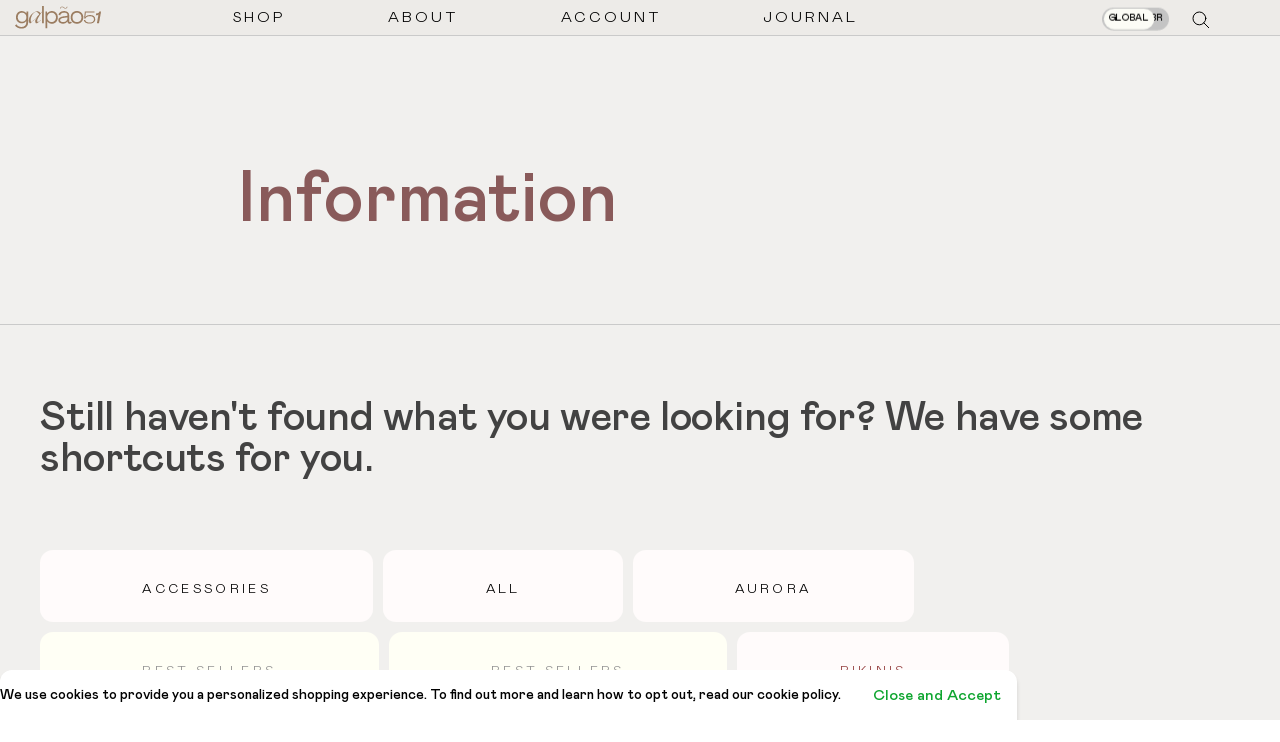

--- FILE ---
content_type: text/html; charset=utf-8
request_url: https://international.galpao51.com/en-us/pages/information
body_size: 15940
content:
<!DOCTYPE html>
<html lang="pt-br">
<!-- 

  Design & Development by Aparelho Studio

  www.
  aparelho.
  tv

-->

<head>
<!-- Google Tag Manager -->
<script>(function(w,d,s,l,i){w[l]=w[l]||[];w[l].push({'gtm.start':
new Date().getTime(),event:'gtm.js'});var f=d.getElementsByTagName(s)[0],
j=d.createElement(s),dl=l!='dataLayer'?'&l='+l:'';j.async=true;j.src=
'https://www.googletagmanager.com/gtm.js?id='+i+dl;f.parentNode.insertBefore(j,f);
})(window,document,'script','dataLayer','GTM-58N7PC5');</script>
<!-- End Google Tag Manager -->
  <title>Information | Galpão 51</title>
  <meta charset="utf-8" />
  <meta content="IE=edge,chrome=1" http-equiv="X-UA-Compatible" />
  <meta name="description" content="" />
  <link rel="shortcut icon" href="//international.galpao51.com/cdn/shop/t/2/assets/favicon.ico?v=1261788117802220421714131743">
  <link rel="icon" type="image/png" href="//international.galpao51.com/cdn/shop/t/2/assets/favicon.png?v=29188069584102976631714131743" sizes="192x192">
  <link rel="apple-touch-icon" sizes="180x180" href="//international.galpao51.com/cdn/shop/t/2/assets/favicon.png?v=29188069584102976631714131743">

  <link rel="canonical" href="https://international.galpao51.com/en-us/pages/information" />
  <meta content="width=device-width,initial-scale=1,shrink-to-fit=no" name="viewport" />
  <meta name="facebook-domain-verification"
content="l2p8c1eim102hkuk7xy6sbj4juiii3" />

  <script crossorigin="anonymous" integrity="sha256-9/aliU8dGd2tb6OSsuzixeV4y/faTqgFtohetphbbj0="
    src="https://code.jquery.com/jquery-3.5.1.min.js"></script>
  
  <link href="//cdn.jsdelivr.net/npm/slick-carousel@1.8.1/slick/slick.css" rel="stylesheet" type="text/css" />
  <link href="//cdn.jsdelivr.net/npm/slick-carousel@1.8.1/slick/slick-theme.css" rel="stylesheet" type="text/css" />
  <script src="//cdn.jsdelivr.net/npm/slick-carousel@1.8.1/slick/slick.min.js" type="text/javascript"></script>

  <script>window.performance && window.performance.mark && window.performance.mark('shopify.content_for_header.start');</script><meta id="shopify-digital-wallet" name="shopify-digital-wallet" content="/57049022649/digital_wallets/dialog">
<link rel="alternate" hreflang="x-default" href="https://international.galpao51.com/pages/information">
<link rel="alternate" hreflang="en" href="https://international.galpao51.com/pages/information">
<link rel="alternate" hreflang="en-US" href="https://international.galpao51.com/en-us/pages/information">
<script async="async" src="/checkouts/internal/preloads.js?locale=en-US"></script>
<script id="shopify-features" type="application/json">{"accessToken":"7b7e13b99b77528bbc82eba8a9e9d9fb","betas":["rich-media-storefront-analytics"],"domain":"international.galpao51.com","predictiveSearch":true,"shopId":57049022649,"locale":"en"}</script>
<script>var Shopify = Shopify || {};
Shopify.shop = "galpaointernational.myshopify.com";
Shopify.locale = "en";
Shopify.currency = {"active":"EUR","rate":"1.0"};
Shopify.country = "US";
Shopify.theme = {"name":"Galpao51 Updates","id":167633846619,"schema_name":"Themekit template theme","schema_version":"1.0.0","theme_store_id":796,"role":"main"};
Shopify.theme.handle = "null";
Shopify.theme.style = {"id":null,"handle":null};
Shopify.cdnHost = "international.galpao51.com/cdn";
Shopify.routes = Shopify.routes || {};
Shopify.routes.root = "/en-us/";</script>
<script type="module">!function(o){(o.Shopify=o.Shopify||{}).modules=!0}(window);</script>
<script>!function(o){function n(){var o=[];function n(){o.push(Array.prototype.slice.apply(arguments))}return n.q=o,n}var t=o.Shopify=o.Shopify||{};t.loadFeatures=n(),t.autoloadFeatures=n()}(window);</script>
<script id="shop-js-analytics" type="application/json">{"pageType":"page"}</script>
<script defer="defer" async type="module" src="//international.galpao51.com/cdn/shopifycloud/shop-js/modules/v2/client.init-shop-cart-sync_WVOgQShq.en.esm.js"></script>
<script defer="defer" async type="module" src="//international.galpao51.com/cdn/shopifycloud/shop-js/modules/v2/chunk.common_C_13GLB1.esm.js"></script>
<script defer="defer" async type="module" src="//international.galpao51.com/cdn/shopifycloud/shop-js/modules/v2/chunk.modal_CLfMGd0m.esm.js"></script>
<script type="module">
  await import("//international.galpao51.com/cdn/shopifycloud/shop-js/modules/v2/client.init-shop-cart-sync_WVOgQShq.en.esm.js");
await import("//international.galpao51.com/cdn/shopifycloud/shop-js/modules/v2/chunk.common_C_13GLB1.esm.js");
await import("//international.galpao51.com/cdn/shopifycloud/shop-js/modules/v2/chunk.modal_CLfMGd0m.esm.js");

  window.Shopify.SignInWithShop?.initShopCartSync?.({"fedCMEnabled":true,"windoidEnabled":true});

</script>
<script>(function() {
  var isLoaded = false;
  function asyncLoad() {
    if (isLoaded) return;
    isLoaded = true;
    var urls = ["https:\/\/cdn.jsdelivr.net\/gh\/apphq\/slidecart-dist@master\/slidecarthq-forward.js?4\u0026shop=galpaointernational.myshopify.com","https:\/\/chimpstatic.com\/mcjs-connected\/js\/users\/c85f5e2556a7535f2764449a7\/2224c17624ed92db95f28bfa6.js?shop=galpaointernational.myshopify.com","https:\/\/api.revy.io\/bundle.js?shop=galpaointernational.myshopify.com","https:\/\/packlink-spf-pro.appspot.com\/platform\/PRO\/checkout\/thankYouScript?v=8\u0026shop=galpaointernational.myshopify.com"];
    for (var i = 0; i < urls.length; i++) {
      var s = document.createElement('script');
      s.type = 'text/javascript';
      s.async = true;
      s.src = urls[i];
      var x = document.getElementsByTagName('script')[0];
      x.parentNode.insertBefore(s, x);
    }
  };
  if(window.attachEvent) {
    window.attachEvent('onload', asyncLoad);
  } else {
    window.addEventListener('load', asyncLoad, false);
  }
})();</script>
<script id="__st">var __st={"a":57049022649,"offset":3600,"reqid":"93c399c9-b260-4a81-b5b9-d5438af9a4c7-1769592796","pageurl":"international.galpao51.com\/en-us\/pages\/information","s":"pages-82316656825","u":"f05903ec7f6d","p":"page","rtyp":"page","rid":82316656825};</script>
<script>window.ShopifyPaypalV4VisibilityTracking = true;</script>
<script id="captcha-bootstrap">!function(){'use strict';const t='contact',e='account',n='new_comment',o=[[t,t],['blogs',n],['comments',n],[t,'customer']],c=[[e,'customer_login'],[e,'guest_login'],[e,'recover_customer_password'],[e,'create_customer']],r=t=>t.map((([t,e])=>`form[action*='/${t}']:not([data-nocaptcha='true']) input[name='form_type'][value='${e}']`)).join(','),a=t=>()=>t?[...document.querySelectorAll(t)].map((t=>t.form)):[];function s(){const t=[...o],e=r(t);return a(e)}const i='password',u='form_key',d=['recaptcha-v3-token','g-recaptcha-response','h-captcha-response',i],f=()=>{try{return window.sessionStorage}catch{return}},m='__shopify_v',_=t=>t.elements[u];function p(t,e,n=!1){try{const o=window.sessionStorage,c=JSON.parse(o.getItem(e)),{data:r}=function(t){const{data:e,action:n}=t;return t[m]||n?{data:e,action:n}:{data:t,action:n}}(c);for(const[e,n]of Object.entries(r))t.elements[e]&&(t.elements[e].value=n);n&&o.removeItem(e)}catch(o){console.error('form repopulation failed',{error:o})}}const l='form_type',E='cptcha';function T(t){t.dataset[E]=!0}const w=window,h=w.document,L='Shopify',v='ce_forms',y='captcha';let A=!1;((t,e)=>{const n=(g='f06e6c50-85a8-45c8-87d0-21a2b65856fe',I='https://cdn.shopify.com/shopifycloud/storefront-forms-hcaptcha/ce_storefront_forms_captcha_hcaptcha.v1.5.2.iife.js',D={infoText:'Protected by hCaptcha',privacyText:'Privacy',termsText:'Terms'},(t,e,n)=>{const o=w[L][v],c=o.bindForm;if(c)return c(t,g,e,D).then(n);var r;o.q.push([[t,g,e,D],n]),r=I,A||(h.body.append(Object.assign(h.createElement('script'),{id:'captcha-provider',async:!0,src:r})),A=!0)});var g,I,D;w[L]=w[L]||{},w[L][v]=w[L][v]||{},w[L][v].q=[],w[L][y]=w[L][y]||{},w[L][y].protect=function(t,e){n(t,void 0,e),T(t)},Object.freeze(w[L][y]),function(t,e,n,w,h,L){const[v,y,A,g]=function(t,e,n){const i=e?o:[],u=t?c:[],d=[...i,...u],f=r(d),m=r(i),_=r(d.filter((([t,e])=>n.includes(e))));return[a(f),a(m),a(_),s()]}(w,h,L),I=t=>{const e=t.target;return e instanceof HTMLFormElement?e:e&&e.form},D=t=>v().includes(t);t.addEventListener('submit',(t=>{const e=I(t);if(!e)return;const n=D(e)&&!e.dataset.hcaptchaBound&&!e.dataset.recaptchaBound,o=_(e),c=g().includes(e)&&(!o||!o.value);(n||c)&&t.preventDefault(),c&&!n&&(function(t){try{if(!f())return;!function(t){const e=f();if(!e)return;const n=_(t);if(!n)return;const o=n.value;o&&e.removeItem(o)}(t);const e=Array.from(Array(32),(()=>Math.random().toString(36)[2])).join('');!function(t,e){_(t)||t.append(Object.assign(document.createElement('input'),{type:'hidden',name:u})),t.elements[u].value=e}(t,e),function(t,e){const n=f();if(!n)return;const o=[...t.querySelectorAll(`input[type='${i}']`)].map((({name:t})=>t)),c=[...d,...o],r={};for(const[a,s]of new FormData(t).entries())c.includes(a)||(r[a]=s);n.setItem(e,JSON.stringify({[m]:1,action:t.action,data:r}))}(t,e)}catch(e){console.error('failed to persist form',e)}}(e),e.submit())}));const S=(t,e)=>{t&&!t.dataset[E]&&(n(t,e.some((e=>e===t))),T(t))};for(const o of['focusin','change'])t.addEventListener(o,(t=>{const e=I(t);D(e)&&S(e,y())}));const B=e.get('form_key'),M=e.get(l),P=B&&M;t.addEventListener('DOMContentLoaded',(()=>{const t=y();if(P)for(const e of t)e.elements[l].value===M&&p(e,B);[...new Set([...A(),...v().filter((t=>'true'===t.dataset.shopifyCaptcha))])].forEach((e=>S(e,t)))}))}(h,new URLSearchParams(w.location.search),n,t,e,['guest_login'])})(!0,!1)}();</script>
<script integrity="sha256-4kQ18oKyAcykRKYeNunJcIwy7WH5gtpwJnB7kiuLZ1E=" data-source-attribution="shopify.loadfeatures" defer="defer" src="//international.galpao51.com/cdn/shopifycloud/storefront/assets/storefront/load_feature-a0a9edcb.js" crossorigin="anonymous"></script>
<script data-source-attribution="shopify.dynamic_checkout.dynamic.init">var Shopify=Shopify||{};Shopify.PaymentButton=Shopify.PaymentButton||{isStorefrontPortableWallets:!0,init:function(){window.Shopify.PaymentButton.init=function(){};var t=document.createElement("script");t.src="https://international.galpao51.com/cdn/shopifycloud/portable-wallets/latest/portable-wallets.en.js",t.type="module",document.head.appendChild(t)}};
</script>
<script data-source-attribution="shopify.dynamic_checkout.buyer_consent">
  function portableWalletsHideBuyerConsent(e){var t=document.getElementById("shopify-buyer-consent"),n=document.getElementById("shopify-subscription-policy-button");t&&n&&(t.classList.add("hidden"),t.setAttribute("aria-hidden","true"),n.removeEventListener("click",e))}function portableWalletsShowBuyerConsent(e){var t=document.getElementById("shopify-buyer-consent"),n=document.getElementById("shopify-subscription-policy-button");t&&n&&(t.classList.remove("hidden"),t.removeAttribute("aria-hidden"),n.addEventListener("click",e))}window.Shopify?.PaymentButton&&(window.Shopify.PaymentButton.hideBuyerConsent=portableWalletsHideBuyerConsent,window.Shopify.PaymentButton.showBuyerConsent=portableWalletsShowBuyerConsent);
</script>
<script data-source-attribution="shopify.dynamic_checkout.cart.bootstrap">document.addEventListener("DOMContentLoaded",(function(){function t(){return document.querySelector("shopify-accelerated-checkout-cart, shopify-accelerated-checkout")}if(t())Shopify.PaymentButton.init();else{new MutationObserver((function(e,n){t()&&(Shopify.PaymentButton.init(),n.disconnect())})).observe(document.body,{childList:!0,subtree:!0})}}));
</script>
<link id="shopify-accelerated-checkout-styles" rel="stylesheet" media="screen" href="https://international.galpao51.com/cdn/shopifycloud/portable-wallets/latest/accelerated-checkout-backwards-compat.css" crossorigin="anonymous">
<style id="shopify-accelerated-checkout-cart">
        #shopify-buyer-consent {
  margin-top: 1em;
  display: inline-block;
  width: 100%;
}

#shopify-buyer-consent.hidden {
  display: none;
}

#shopify-subscription-policy-button {
  background: none;
  border: none;
  padding: 0;
  text-decoration: underline;
  font-size: inherit;
  cursor: pointer;
}

#shopify-subscription-policy-button::before {
  box-shadow: none;
}

      </style>

<script>window.performance && window.performance.mark && window.performance.mark('shopify.content_for_header.end');</script>
  <!-- Header hook for plugins -->

  <link href="//international.galpao51.com/cdn/shop/t/2/assets/application.css?v=162493909140295441731714137194" rel="stylesheet" type="text/css" media="all" />
  <link href="//international.galpao51.com/cdn/shop/t/2/assets/theme.scss.css?v=21562013896461228141760716711" rel="stylesheet" type="text/css" media="all" />
  <script src="//international.galpao51.com/cdn/shop/t/2/assets/application.js?v=121032969343345323891714131743" type="text/javascript"></script>
  <script src="//international.galpao51.com/cdn/shop/t/2/assets/lazysizes.min.js?v=120920531264717405581714131743" type="text/javascript"></script>

  <meta class='geo-ip' content='[base64]'><script async src='//international.galpao51.com/apps/easylocation/easylocation-1.0.2.min.js'></script>
<script>window.is_hulkpo_installed=false</script>  
<!-- BEGIN app block: shopify://apps/geo-pro-geolocation/blocks/geopro/16fc5313-7aee-4e90-ac95-f50fc7c8b657 --><!-- This snippet is used to load Geo:Pro data on the storefront -->
<meta class='geo-ip' content='[base64]'>
<!-- This snippet initializes the plugin -->
<script async>
  try {
    const loadGeoPro=()=>{let e=e=>{if(!e||e.isCrawler||"success"!==e.message){window.geopro_cancel="1";return}let o=e.isAdmin?"el-geoip-location-admin":"el-geoip-location",s=Date.now()+864e5;localStorage.setItem(o,JSON.stringify({value:e.data,expires:s})),e.isAdmin&&localStorage.setItem("el-geoip-admin",JSON.stringify({value:"1",expires:s}))},o=new XMLHttpRequest;o.open("GET","https://geo.geoproapp.com?x-api-key=91e359ab7-2b63-539e-1de2-c4bf731367a7",!0),o.responseType="json",o.onload=()=>e(200===o.status?o.response:null),o.send()},load=!["el-geoip-location-admin","el-geoip-location"].some(e=>{try{let o=JSON.parse(localStorage.getItem(e));return o&&o.expires>Date.now()}catch(s){return!1}});load&&loadGeoPro();
  } catch(e) {
    console.warn('Geo:Pro error', e);
    window.geopro_cancel = '1';
  }
</script>
<script src="https://cdn.shopify.com/extensions/019b746b-26da-7a64-a671-397924f34f11/easylocation-195/assets/easylocation-storefront.min.js" type="text/javascript" async></script>


<!-- END app block --><meta property="og:image" content="https://cdn.shopify.com/s/files/1/0570/4902/2649/files/Galpao_L1_Pele.png?height=628&pad_color=f9f9f9&v=1629142963&width=1200" />
<meta property="og:image:secure_url" content="https://cdn.shopify.com/s/files/1/0570/4902/2649/files/Galpao_L1_Pele.png?height=628&pad_color=f9f9f9&v=1629142963&width=1200" />
<meta property="og:image:width" content="1200" />
<meta property="og:image:height" content="628" />
<link href="https://monorail-edge.shopifysvc.com" rel="dns-prefetch">
<script>(function(){if ("sendBeacon" in navigator && "performance" in window) {try {var session_token_from_headers = performance.getEntriesByType('navigation')[0].serverTiming.find(x => x.name == '_s').description;} catch {var session_token_from_headers = undefined;}var session_cookie_matches = document.cookie.match(/_shopify_s=([^;]*)/);var session_token_from_cookie = session_cookie_matches && session_cookie_matches.length === 2 ? session_cookie_matches[1] : "";var session_token = session_token_from_headers || session_token_from_cookie || "";function handle_abandonment_event(e) {var entries = performance.getEntries().filter(function(entry) {return /monorail-edge.shopifysvc.com/.test(entry.name);});if (!window.abandonment_tracked && entries.length === 0) {window.abandonment_tracked = true;var currentMs = Date.now();var navigation_start = performance.timing.navigationStart;var payload = {shop_id: 57049022649,url: window.location.href,navigation_start,duration: currentMs - navigation_start,session_token,page_type: "page"};window.navigator.sendBeacon("https://monorail-edge.shopifysvc.com/v1/produce", JSON.stringify({schema_id: "online_store_buyer_site_abandonment/1.1",payload: payload,metadata: {event_created_at_ms: currentMs,event_sent_at_ms: currentMs}}));}}window.addEventListener('pagehide', handle_abandonment_event);}}());</script>
<script id="web-pixels-manager-setup">(function e(e,d,r,n,o){if(void 0===o&&(o={}),!Boolean(null===(a=null===(i=window.Shopify)||void 0===i?void 0:i.analytics)||void 0===a?void 0:a.replayQueue)){var i,a;window.Shopify=window.Shopify||{};var t=window.Shopify;t.analytics=t.analytics||{};var s=t.analytics;s.replayQueue=[],s.publish=function(e,d,r){return s.replayQueue.push([e,d,r]),!0};try{self.performance.mark("wpm:start")}catch(e){}var l=function(){var e={modern:/Edge?\/(1{2}[4-9]|1[2-9]\d|[2-9]\d{2}|\d{4,})\.\d+(\.\d+|)|Firefox\/(1{2}[4-9]|1[2-9]\d|[2-9]\d{2}|\d{4,})\.\d+(\.\d+|)|Chrom(ium|e)\/(9{2}|\d{3,})\.\d+(\.\d+|)|(Maci|X1{2}).+ Version\/(15\.\d+|(1[6-9]|[2-9]\d|\d{3,})\.\d+)([,.]\d+|)( \(\w+\)|)( Mobile\/\w+|) Safari\/|Chrome.+OPR\/(9{2}|\d{3,})\.\d+\.\d+|(CPU[ +]OS|iPhone[ +]OS|CPU[ +]iPhone|CPU IPhone OS|CPU iPad OS)[ +]+(15[._]\d+|(1[6-9]|[2-9]\d|\d{3,})[._]\d+)([._]\d+|)|Android:?[ /-](13[3-9]|1[4-9]\d|[2-9]\d{2}|\d{4,})(\.\d+|)(\.\d+|)|Android.+Firefox\/(13[5-9]|1[4-9]\d|[2-9]\d{2}|\d{4,})\.\d+(\.\d+|)|Android.+Chrom(ium|e)\/(13[3-9]|1[4-9]\d|[2-9]\d{2}|\d{4,})\.\d+(\.\d+|)|SamsungBrowser\/([2-9]\d|\d{3,})\.\d+/,legacy:/Edge?\/(1[6-9]|[2-9]\d|\d{3,})\.\d+(\.\d+|)|Firefox\/(5[4-9]|[6-9]\d|\d{3,})\.\d+(\.\d+|)|Chrom(ium|e)\/(5[1-9]|[6-9]\d|\d{3,})\.\d+(\.\d+|)([\d.]+$|.*Safari\/(?![\d.]+ Edge\/[\d.]+$))|(Maci|X1{2}).+ Version\/(10\.\d+|(1[1-9]|[2-9]\d|\d{3,})\.\d+)([,.]\d+|)( \(\w+\)|)( Mobile\/\w+|) Safari\/|Chrome.+OPR\/(3[89]|[4-9]\d|\d{3,})\.\d+\.\d+|(CPU[ +]OS|iPhone[ +]OS|CPU[ +]iPhone|CPU IPhone OS|CPU iPad OS)[ +]+(10[._]\d+|(1[1-9]|[2-9]\d|\d{3,})[._]\d+)([._]\d+|)|Android:?[ /-](13[3-9]|1[4-9]\d|[2-9]\d{2}|\d{4,})(\.\d+|)(\.\d+|)|Mobile Safari.+OPR\/([89]\d|\d{3,})\.\d+\.\d+|Android.+Firefox\/(13[5-9]|1[4-9]\d|[2-9]\d{2}|\d{4,})\.\d+(\.\d+|)|Android.+Chrom(ium|e)\/(13[3-9]|1[4-9]\d|[2-9]\d{2}|\d{4,})\.\d+(\.\d+|)|Android.+(UC? ?Browser|UCWEB|U3)[ /]?(15\.([5-9]|\d{2,})|(1[6-9]|[2-9]\d|\d{3,})\.\d+)\.\d+|SamsungBrowser\/(5\.\d+|([6-9]|\d{2,})\.\d+)|Android.+MQ{2}Browser\/(14(\.(9|\d{2,})|)|(1[5-9]|[2-9]\d|\d{3,})(\.\d+|))(\.\d+|)|K[Aa][Ii]OS\/(3\.\d+|([4-9]|\d{2,})\.\d+)(\.\d+|)/},d=e.modern,r=e.legacy,n=navigator.userAgent;return n.match(d)?"modern":n.match(r)?"legacy":"unknown"}(),u="modern"===l?"modern":"legacy",c=(null!=n?n:{modern:"",legacy:""})[u],f=function(e){return[e.baseUrl,"/wpm","/b",e.hashVersion,"modern"===e.buildTarget?"m":"l",".js"].join("")}({baseUrl:d,hashVersion:r,buildTarget:u}),m=function(e){var d=e.version,r=e.bundleTarget,n=e.surface,o=e.pageUrl,i=e.monorailEndpoint;return{emit:function(e){var a=e.status,t=e.errorMsg,s=(new Date).getTime(),l=JSON.stringify({metadata:{event_sent_at_ms:s},events:[{schema_id:"web_pixels_manager_load/3.1",payload:{version:d,bundle_target:r,page_url:o,status:a,surface:n,error_msg:t},metadata:{event_created_at_ms:s}}]});if(!i)return console&&console.warn&&console.warn("[Web Pixels Manager] No Monorail endpoint provided, skipping logging."),!1;try{return self.navigator.sendBeacon.bind(self.navigator)(i,l)}catch(e){}var u=new XMLHttpRequest;try{return u.open("POST",i,!0),u.setRequestHeader("Content-Type","text/plain"),u.send(l),!0}catch(e){return console&&console.warn&&console.warn("[Web Pixels Manager] Got an unhandled error while logging to Monorail."),!1}}}}({version:r,bundleTarget:l,surface:e.surface,pageUrl:self.location.href,monorailEndpoint:e.monorailEndpoint});try{o.browserTarget=l,function(e){var d=e.src,r=e.async,n=void 0===r||r,o=e.onload,i=e.onerror,a=e.sri,t=e.scriptDataAttributes,s=void 0===t?{}:t,l=document.createElement("script"),u=document.querySelector("head"),c=document.querySelector("body");if(l.async=n,l.src=d,a&&(l.integrity=a,l.crossOrigin="anonymous"),s)for(var f in s)if(Object.prototype.hasOwnProperty.call(s,f))try{l.dataset[f]=s[f]}catch(e){}if(o&&l.addEventListener("load",o),i&&l.addEventListener("error",i),u)u.appendChild(l);else{if(!c)throw new Error("Did not find a head or body element to append the script");c.appendChild(l)}}({src:f,async:!0,onload:function(){if(!function(){var e,d;return Boolean(null===(d=null===(e=window.Shopify)||void 0===e?void 0:e.analytics)||void 0===d?void 0:d.initialized)}()){var d=window.webPixelsManager.init(e)||void 0;if(d){var r=window.Shopify.analytics;r.replayQueue.forEach((function(e){var r=e[0],n=e[1],o=e[2];d.publishCustomEvent(r,n,o)})),r.replayQueue=[],r.publish=d.publishCustomEvent,r.visitor=d.visitor,r.initialized=!0}}},onerror:function(){return m.emit({status:"failed",errorMsg:"".concat(f," has failed to load")})},sri:function(e){var d=/^sha384-[A-Za-z0-9+/=]+$/;return"string"==typeof e&&d.test(e)}(c)?c:"",scriptDataAttributes:o}),m.emit({status:"loading"})}catch(e){m.emit({status:"failed",errorMsg:(null==e?void 0:e.message)||"Unknown error"})}}})({shopId: 57049022649,storefrontBaseUrl: "https://international.galpao51.com",extensionsBaseUrl: "https://extensions.shopifycdn.com/cdn/shopifycloud/web-pixels-manager",monorailEndpoint: "https://monorail-edge.shopifysvc.com/unstable/produce_batch",surface: "storefront-renderer",enabledBetaFlags: ["2dca8a86"],webPixelsConfigList: [{"id":"shopify-app-pixel","configuration":"{}","eventPayloadVersion":"v1","runtimeContext":"STRICT","scriptVersion":"0450","apiClientId":"shopify-pixel","type":"APP","privacyPurposes":["ANALYTICS","MARKETING"]},{"id":"shopify-custom-pixel","eventPayloadVersion":"v1","runtimeContext":"LAX","scriptVersion":"0450","apiClientId":"shopify-pixel","type":"CUSTOM","privacyPurposes":["ANALYTICS","MARKETING"]}],isMerchantRequest: false,initData: {"shop":{"name":"Galpão 51 Global","paymentSettings":{"currencyCode":"EUR"},"myshopifyDomain":"galpaointernational.myshopify.com","countryCode":"IT","storefrontUrl":"https:\/\/international.galpao51.com\/en-us"},"customer":null,"cart":null,"checkout":null,"productVariants":[],"purchasingCompany":null},},"https://international.galpao51.com/cdn","fcfee988w5aeb613cpc8e4bc33m6693e112",{"modern":"","legacy":""},{"shopId":"57049022649","storefrontBaseUrl":"https:\/\/international.galpao51.com","extensionBaseUrl":"https:\/\/extensions.shopifycdn.com\/cdn\/shopifycloud\/web-pixels-manager","surface":"storefront-renderer","enabledBetaFlags":"[\"2dca8a86\"]","isMerchantRequest":"false","hashVersion":"fcfee988w5aeb613cpc8e4bc33m6693e112","publish":"custom","events":"[[\"page_viewed\",{}]]"});</script><script>
  window.ShopifyAnalytics = window.ShopifyAnalytics || {};
  window.ShopifyAnalytics.meta = window.ShopifyAnalytics.meta || {};
  window.ShopifyAnalytics.meta.currency = 'EUR';
  var meta = {"page":{"pageType":"page","resourceType":"page","resourceId":82316656825,"requestId":"93c399c9-b260-4a81-b5b9-d5438af9a4c7-1769592796"}};
  for (var attr in meta) {
    window.ShopifyAnalytics.meta[attr] = meta[attr];
  }
</script>
<script class="analytics">
  (function () {
    var customDocumentWrite = function(content) {
      var jquery = null;

      if (window.jQuery) {
        jquery = window.jQuery;
      } else if (window.Checkout && window.Checkout.$) {
        jquery = window.Checkout.$;
      }

      if (jquery) {
        jquery('body').append(content);
      }
    };

    var hasLoggedConversion = function(token) {
      if (token) {
        return document.cookie.indexOf('loggedConversion=' + token) !== -1;
      }
      return false;
    }

    var setCookieIfConversion = function(token) {
      if (token) {
        var twoMonthsFromNow = new Date(Date.now());
        twoMonthsFromNow.setMonth(twoMonthsFromNow.getMonth() + 2);

        document.cookie = 'loggedConversion=' + token + '; expires=' + twoMonthsFromNow;
      }
    }

    var trekkie = window.ShopifyAnalytics.lib = window.trekkie = window.trekkie || [];
    if (trekkie.integrations) {
      return;
    }
    trekkie.methods = [
      'identify',
      'page',
      'ready',
      'track',
      'trackForm',
      'trackLink'
    ];
    trekkie.factory = function(method) {
      return function() {
        var args = Array.prototype.slice.call(arguments);
        args.unshift(method);
        trekkie.push(args);
        return trekkie;
      };
    };
    for (var i = 0; i < trekkie.methods.length; i++) {
      var key = trekkie.methods[i];
      trekkie[key] = trekkie.factory(key);
    }
    trekkie.load = function(config) {
      trekkie.config = config || {};
      trekkie.config.initialDocumentCookie = document.cookie;
      var first = document.getElementsByTagName('script')[0];
      var script = document.createElement('script');
      script.type = 'text/javascript';
      script.onerror = function(e) {
        var scriptFallback = document.createElement('script');
        scriptFallback.type = 'text/javascript';
        scriptFallback.onerror = function(error) {
                var Monorail = {
      produce: function produce(monorailDomain, schemaId, payload) {
        var currentMs = new Date().getTime();
        var event = {
          schema_id: schemaId,
          payload: payload,
          metadata: {
            event_created_at_ms: currentMs,
            event_sent_at_ms: currentMs
          }
        };
        return Monorail.sendRequest("https://" + monorailDomain + "/v1/produce", JSON.stringify(event));
      },
      sendRequest: function sendRequest(endpointUrl, payload) {
        // Try the sendBeacon API
        if (window && window.navigator && typeof window.navigator.sendBeacon === 'function' && typeof window.Blob === 'function' && !Monorail.isIos12()) {
          var blobData = new window.Blob([payload], {
            type: 'text/plain'
          });

          if (window.navigator.sendBeacon(endpointUrl, blobData)) {
            return true;
          } // sendBeacon was not successful

        } // XHR beacon

        var xhr = new XMLHttpRequest();

        try {
          xhr.open('POST', endpointUrl);
          xhr.setRequestHeader('Content-Type', 'text/plain');
          xhr.send(payload);
        } catch (e) {
          console.log(e);
        }

        return false;
      },
      isIos12: function isIos12() {
        return window.navigator.userAgent.lastIndexOf('iPhone; CPU iPhone OS 12_') !== -1 || window.navigator.userAgent.lastIndexOf('iPad; CPU OS 12_') !== -1;
      }
    };
    Monorail.produce('monorail-edge.shopifysvc.com',
      'trekkie_storefront_load_errors/1.1',
      {shop_id: 57049022649,
      theme_id: 167633846619,
      app_name: "storefront",
      context_url: window.location.href,
      source_url: "//international.galpao51.com/cdn/s/trekkie.storefront.a804e9514e4efded663580eddd6991fcc12b5451.min.js"});

        };
        scriptFallback.async = true;
        scriptFallback.src = '//international.galpao51.com/cdn/s/trekkie.storefront.a804e9514e4efded663580eddd6991fcc12b5451.min.js';
        first.parentNode.insertBefore(scriptFallback, first);
      };
      script.async = true;
      script.src = '//international.galpao51.com/cdn/s/trekkie.storefront.a804e9514e4efded663580eddd6991fcc12b5451.min.js';
      first.parentNode.insertBefore(script, first);
    };
    trekkie.load(
      {"Trekkie":{"appName":"storefront","development":false,"defaultAttributes":{"shopId":57049022649,"isMerchantRequest":null,"themeId":167633846619,"themeCityHash":"9436794692210881968","contentLanguage":"en","currency":"EUR","eventMetadataId":"5c78b3c4-496a-4767-ac93-ada0929618d4"},"isServerSideCookieWritingEnabled":true,"monorailRegion":"shop_domain","enabledBetaFlags":["65f19447","b5387b81"]},"Session Attribution":{},"S2S":{"facebookCapiEnabled":false,"source":"trekkie-storefront-renderer","apiClientId":580111}}
    );

    var loaded = false;
    trekkie.ready(function() {
      if (loaded) return;
      loaded = true;

      window.ShopifyAnalytics.lib = window.trekkie;

      var originalDocumentWrite = document.write;
      document.write = customDocumentWrite;
      try { window.ShopifyAnalytics.merchantGoogleAnalytics.call(this); } catch(error) {};
      document.write = originalDocumentWrite;

      window.ShopifyAnalytics.lib.page(null,{"pageType":"page","resourceType":"page","resourceId":82316656825,"requestId":"93c399c9-b260-4a81-b5b9-d5438af9a4c7-1769592796","shopifyEmitted":true});

      var match = window.location.pathname.match(/checkouts\/(.+)\/(thank_you|post_purchase)/)
      var token = match? match[1]: undefined;
      if (!hasLoggedConversion(token)) {
        setCookieIfConversion(token);
        
      }
    });


        var eventsListenerScript = document.createElement('script');
        eventsListenerScript.async = true;
        eventsListenerScript.src = "//international.galpao51.com/cdn/shopifycloud/storefront/assets/shop_events_listener-3da45d37.js";
        document.getElementsByTagName('head')[0].appendChild(eventsListenerScript);

})();</script>
<script
  defer
  src="https://international.galpao51.com/cdn/shopifycloud/perf-kit/shopify-perf-kit-3.1.0.min.js"
  data-application="storefront-renderer"
  data-shop-id="57049022649"
  data-render-region="gcp-us-east1"
  data-page-type="page"
  data-theme-instance-id="167633846619"
  data-theme-name="Themekit template theme"
  data-theme-version="1.0.0"
  data-monorail-region="shop_domain"
  data-resource-timing-sampling-rate="10"
  data-shs="true"
  data-shs-beacon="true"
  data-shs-export-with-fetch="true"
  data-shs-logs-sample-rate="1"
  data-shs-beacon-endpoint="https://international.galpao51.com/api/collect"
></script>
</head>
<body>
  <!-- Google Tag Manager (noscript) -->
<noscript><iframe src="https://www.googletagmanager.com/ns.html?id=GTM-58N7PC5"
height="0" width="0" style="display:none;visibility:hidden"></iframe></noscript>
<!-- End Google Tag Manager (noscript) -->
  <div class="loading">
  <div class="animated-text">
    Loading
  </div>
</div>
  <div class="cookies-modal">
  <p class="cookies-modal__text">
    We use cookies to provide you a personalized shopping experience. To find out more and learn how to opt out, read our
    <a href="/pages/privacy" class="cookies-modal_link">
      cookie policy.
    </a>
  </p>
  <button class="cookies-modal__button">
    Close and Accept
  </button>
</div>

  <main role="main">
    <div id="shopify-section-about-wrapper" class="shopify-section"><div class="about-wrapper">
  <nav class="navbar">
    <button id="about-back-button">
      <span>Back</span>
    </button>
  </nav>

  <div class="main-text">
     <p><span style="font-weight: 400;">Located in a warehouse of number 51, the brand idea begins as a textile experimentation studio, a creative space focused on the development and application of processing techniques, especially dyeing techniques.</span></p>
<p><span style="font-weight: 400;">Naturally, Galpão 51 evolved to create its own product, which soon became popular with "cariocas"; locals of Rio de Janeiro.</span></p>
<p><span style="font-weight: 400;">Since then, we started to work on our own product with freedom and a lot of creativity. Our main differential is the use of manual techniques, which enable the creation of unique products.</span></p>
<p><span style="font-weight: 400;">We are concerned with stimulating local production, selecting suppliers and employees who share our values.</span></p>
<p><span style="font-weight: 400;">We also seek to train and integrate our team with residents from nearby locations, maintaining a bond of positive exchanges with our community.</span></p>
<p><span style="font-weight: 400;">We believe in the originality of the classic Brazilian bikini, but with its own identity, alive and pulsating. Our essence is in craftsmanship, where each piece is made with love and dedication. </span></p>
  </div>

   

  <section class="images-section">

     
    <div class="box">
      <div class="img-wrapper" style="background-image: url(//international.galpao51.com/cdn/shop/files/Screen_Shot_2021-06-11_at_3.09.22_PM_150x@2x.png?v=1623434983);"> </div>

    <div class="single-value">
      <h5 class="title">Manually manufactured</h5>
      <p class="description">
        Our production process is entirely manual. Each product goes through stages of manufacture, tying and dyeing, resulting in a unique identity. We value the human and caring touch of our team.
      </p>
    </div>
  </div>
    
  </section>

  <section class="bottom-text">
    <p class="highlight-text">
      Our process goes through the stages of creation, development and production, all linked to the human factor. Here, we take into account the entire chain of relationships that production involves.
    </p>
    <div class="content">
      <p class="text">
        The choice of raw material, modeling, cutting, sewing, processing, photography, everything depends on the creativity, work and dedication of our team and employees. To exemplify this positioning, we summarize here one of our main processes, tie-dye dyeing: each product, individually, must go through the manual steps of tying and dyeing which, depending on the colors and prints desired, will have to be repeated for more than one time. This process, despite being costly, involves the work of several artisans and results in a unique product.
      </p>

       <div class="image-container lazyload" data-expand="-20">
        <img src="//international.galpao51.com/cdn/shop/t/2/assets/about-img_150x@2x.png?v=130757418423809263401714131743" alt="Bem estar da Galpão">
      </div>
    </div>

    <p class="business-information">
        CNPJ: 13.540.478/0001-56 <br>
        Razão Social: Galpão 51 Confecção de Roupas LTDA <br>
        CAIXA POSTAL: Rua São Luiz Gonzaga 501 <br> 
        São Cristóvão , Rio de Janeiro RJ<br>
        <br>
        © 2026 GALPÃO 51. All rights reserved.
      </p>
  </section>
</div>


</div>

    <div class="global-wrapper">
        <div id="Search" class="Search" aria-hidden="true">
  <div class="Search__Inner">
    <div class="Search__SearchBar">
      <form action="/en-us/search" name="GET" role="search" class="Search__Form">
        <div class="Search__InputIconWrapper">
          <span class="hidden-mobile"><svg class="Icon Icon--search" role="presentation" viewBox="0 0 18 17">
      <g transform="translate(1 1)" stroke="currentColor" fill="none" fill-rule="evenodd" stroke-linecap="square">
        <path d="M16 16l-5.0752-5.0752"></path>
        <circle cx="6.4" cy="6.4" r="6.4"></circle>
      </g>
    </svg></span>
        </div>

        <input type="search" class="Search__Input Heading" id="search-input" name="q" autocomplete="off"
          autocorrect="off" autocapitalize="off" placeholder="Search">
        <input type="hidden" name="type" value="product">
      </form>

      <!--<button class="Search__Close Link Link--primary"
        data-action="close-search"><svg class="Icon Icon--close" role="presentation" viewBox="0 0 16 14">
      <path d="M15 0L1 14m14 0L1 0" stroke="currentColor" fill="none" fill-rule="evenodd"></path>
    </svg></button>-->
    </div>

    <div class="Search__Results" aria-hidden="true"><div class="PageLayout PageLayout--breakLap">
        <div class="PageLayout__Section"></div>
        <div class="PageLayout__Section PageLayout__Section--secondary"></div>
      </div></div>
  </div>
</div>

<nav class="main-navbar">

  <div class="main-items lazyload">
    <a href="https://international.galpao51.com">
      <img class="logo-image" src="//international.galpao51.com/cdn/shop/t/2/assets/logo-small.svg?v=69520446378171751211714131743" alt="Galpão 51 Global" itemprop="logo" /></a>

    <div id="search-icon" class="menu-search-icon"><svg class="Icon Icon--search" role="presentation" viewBox="0 0 18 17">
      <g transform="translate(1 1)" stroke="currentColor" fill="none" fill-rule="evenodd" stroke-linecap="square">
        <path d="M16 16l-5.0752-5.0752"></path>
        <circle cx="6.4" cy="6.4" r="6.4"></circle>
      </g>
    </svg></div>

    <div id="menu-icon">
      <div class="line"></div>
      <div class="line"></div>
      <div class="line"></div>
    </div>

    <ul class="items-list">
      <li id="shop-trigger">shop</li>
      <li class="about-trigger">about</li>
      <li><a href="/account">account</a></li>
      <li><a href="/blogs/journal">journal</a></li>
    </ul>
  </div>

  <div class="shop-content">

    <div class="wrapper-content">
      <span class="linklist-title">By Look</span>
      <div class="link-wrapper">
        
        
        <a href="/en-us/collections/sale">Sale</a>
        
        
        <a href="/en-us/collections/bikini">Bikinis</a>
        
        
        <a href="/en-us/collections/clothes">Clothes</a>
        
        
        <a href="/en-us/collections/new">New</a>
        
        
        <a href="/en-us/collections/swimsuits">Swimsuits</a>
        
        
        <a href="/en-us/collections/acessorries">Accessories</a>
        
      </div>

      <div>
        <span class="linklist-title second-title">By Collection</span>
        <a class="single-link" href="/collections">See Entire Collection</a>
      </div>

      <div class="about-mobile">
        <span class="linklist-title second-title">about</span>
        <span class="single-link about-trigger">About Galpão</span>
        <a href="/blogs/journal">journal</a>
      </div>
    </div>

    <div class="settings-menu">

      
      
      <a href="/en-us/pages/exchanges-returns">Exchanges & Returns</a>
      
    </div>
  </div>

</nav>

<div class="toggle-locale__wrapper">
  <div class="toggle-locale" onclick="handleOnClickToggle()">
    <div class="toggle-locale__selected active">global</div>
    <div class="toggle-locale__deselected">br</div>
  </div>
</div>


<div class="page-content">
	<h1>Information</h1>
	<div></div>
</div>

  
<footer id="footer" >
  <div class="tags-container">
    <h3>Still haven&#39;t found what you were looking for? We have some shortcuts for you.</h3>
    <ul class="tags">
      

      <a href="/en-us/collections/acessorries">
        <li class="accessories"> ACCESSORIES</li>
      </a>

      

      <a href="/en-us/collections/all">
        <li class="all"> ALL</li>
      </a>

      

      <a href="/en-us/collections/aurora">
        <li class="aurora"> AURORA</li>
      </a>

      

      <a href="/en-us/collections/best-sellers">
        <li class="best-sellers"> Best Sellers</li>
      </a>

      

      <a href="/en-us/collections/best-sellers-1">
        <li class="best-sellers"> BEST SELLERS</li>
      </a>

      

      <a href="/en-us/collections/bikini">
        <li class="bikinis"> Bikinis</li>
      </a>

      

      <a href="/en-us/collections/bom-apetite">
        <li class="bom-apetite"> BOM APETITE</li>
      </a>

      

      <a href="/en-us/collections/ciao-bella">
        <li class="ciao-bella"> CIAO BELLA</li>
      </a>

      

      <a href="/en-us/collections/clothes">
        <li class="clothes"> Clothes</li>
      </a>

      

      <a href="/en-us/collections/collab-sofia-bastos">
        <li class="collab-sofia-bastos"> COLLAB SOFIA BASTOS</li>
      </a>

      

      <a href="/en-us/collections/last-chances">
        <li class="last-chances"> LAST CHANCES</li>
      </a>

      

      <a href="/en-us/collections/lily">
        <li class="lily"> LILY</li>
      </a>

      

      <a href="/en-us/collections/mercurio">
        <li class="mercurio"> MERCURIO</li>
      </a>

      

      <a href="/en-us/collections/new">
        <li class="new"> New</li>
      </a>

      

      <a href="/en-us/collections/restock">
        <li class="restock"> RESTOCK</li>
      </a>

      

      <a href="/en-us/collections/sale">
        <li class="sale"> Sale</li>
      </a>

      

      <a href="/en-us/collections/sophia-de-lucca">
        <li class="sophia-de-lucca"> SOPHIA DE LUCCA</li>
      </a>

      

      <a href="/en-us/collections/summer-bests">
        <li class="summer-bests"> SUMMER BESTS</li>
      </a>

      

      <a href="/en-us/collections/swimsuits">
        <li class="swimsuits"> swimsuits</li>
      </a>

      

      <a href="/en-us/collections/tiedyes">
        <li class="tiedyes"> TIEDYES</li>
      </a>

      

      <a href="/en-us/collections/voraz">
        <li class="voraz"> VORAZ</li>
      </a>

      

      <a href="/en-us/collections/voraz-1">
        <li class="voraz"> VORAZ</li>
      </a>

      
    </ul>
  </div>

  <div class="footer-bottom">
    <div class="menu-ship">
      <div class="menu-box">
        <p class="title" href="">
          A. <br />
          Menu
        </p>
        <ul class="menu-list">
          <li class="about-trigger">About</li>
          
          <li><a href="/en-us/collections/all">Shop</a></li>
          
          <li><a href="/en-us/collections">Journal</a></li>
          
          <li><a href="/en-us/pages/where-to-find">Stockists</a></li>
          
          <li><a href="/en-us/pages/contact-us">Get in Touch</a></li>
          
          <li><a href="/en-us/pages/privacy">Privacy Policy</a></li>
          
          <li><a href="/en-us/pages/about-shipping">Shipping</a></li>
          
          <li><a href="/en-us/pages/exchanges-returns">Exchanges & Returns</a></li>
          
          <li><a href="/en-us">Home</a></li>
          
        </ul>

        <p class="business-information" style="font-size: 10px; margin-top: 50px; width: 80%;">
          © 2026 GALPÃO 51. All rights reserved.
          CNPJ: 13.540.478/0001-56 <br>
        </p>
      </div>

      <div class="ship-box">
        <p class="title">B.<br /> Shipping</p>
        <p class="text">
          Buy €300 or more and get complimentary shipping on all orders.
        </p>
        <a class="text-link" href="">+ More</a>
        <div class="circle"></div>
      </div>
    </div>

    <div class="info-social">
      <div class="upper-content">
        <div class="measurements">
          <p class="title" href=""> C. <br /> Location </p>
          <p class="text-link"> Select Location </p>
          <div class="select-locale">
              <div class="select-locale__wrapper">

                <ul>
                  <li>
                    <div class="select-locale__option select-locale__option--selected">International</div>
                    <div aria-hidden="true" class="select-locale__option select-locale__option--replace">International</div>
                    <svg class="arrow-down-icon" width="6" height="9" viewBox="0 0 6 9"  xmlns="http://www.w3.org/2000/svg">
                      <path d="M3.42077 9C3.54098 7.55398 4.45902 6.58226 6 6.50129L5.77049 5.42545C5.22404 5.48329 4.73224 5.69152 4.28415 6.05013C3.83607 6.39717 3.55191 6.80206 3.42077 7.26478L3.42077 -1.49526e-07L2.56831 -1.12264e-07L2.56831 7.26478C2.43716 6.80206 2.15301 6.39717 1.71585 6.05013C1.26776 5.69152 0.775956 5.48329 0.218579 5.42545L-1.09222e-07 6.50129C1.54098 6.58226 2.44809 7.55398 2.56831 9L3.42077 9Z" />
                    </svg>
                  </li>

                  <li>
                    <div class="select-locale__option select-locale__option--not-selected" onclick="handleOnClickOnSelect()">Brazil</div>
                    <svg class="swap-icon" width="9" height="13" viewBox="0 0 9 13"  xmlns="http://www.w3.org/2000/svg">
                      <path d="M9 2.57923C7.55398 2.45902 6.58226 1.54098 6.50129 -7.3523e-07L5.42545 0.229508C5.48329 0.775956 5.69152 1.26776 6.05013 1.71585C6.39717 2.16393 6.80206 2.44809 7.26478 2.57923L-2.99053e-07 2.57924L-2.24528e-07 3.43169L7.26478 3.43169C6.80206 3.56284 6.39717 3.84699 6.05013 4.28415C5.69152 4.73224 5.48329 5.22404 5.42545 5.78142L6.50129 6C6.58226 4.45902 7.55398 3.55191 9 3.43169L9 2.57923Z" />
                      <path d="M0 9.92077C1.44602 10.041 2.41774 10.959 2.49871 12.5L3.57455 12.2705C3.51671 11.724 3.30848 11.2322 2.94987 10.7842C2.60283 10.3361 2.19794 10.0519 1.73522 9.92077H9V9.06831H1.73522C2.19794 8.93716 2.60283 8.65301 2.94987 8.21585C3.30848 7.76776 3.51671 7.27596 3.57455 6.71858L2.49871 6.5C2.41774 8.04098 1.44602 8.94809 0 9.06831L0 9.92077Z" />
                    </svg>
                  </li>
                </ul> 

              </div>
            </div>
        </div>

        <div class="social-media">
          <p class="title" href=""> D. <br /> Social </p>
          <ul class="text-link">
            <li> <a href="https://instagram.com/galpao51" target="_blank" rel="noopener">Instagram</a></li>
            <li><a href="https://fb.com/Galpao51BeachWear" target="_blank" rel="noopener"> Facebook </a></li>
          </ul>
        </div>
      </div>

      <div class="newsletter">
        <span class="newsletter-title">Subscribe to our Newsletter</span>

        <div class="form-email">
          <form method="post" action="/en-us/contact#contact_form" id="contact_form" accept-charset="UTF-8" class="contact-form"><input type="hidden" name="form_type" value="customer" /><input type="hidden" name="utf8" value="✓" />
          

          

          <div class="form-input-email">

            <input type="hidden" name="contact[tags]" value="newsletter">
            <input type="email" name="contact[email]" id="Email" class="input-email"
              value="" placeholder="Type your email" autocorrect="off"
              autocapitalize="off">

            <span>
              <button type="submit" class="news-button" name="commit" id="Subscribe">
                Submit
              </button>
            </span>

          </div>

          

          </form>
        </div>
      </div>
    </div>

  </div>

  <a class="aparelho" target="_blank" rel="noopener" href="https://aparelho.tv">Design &amp; Technology by <span style="font-family: 'Mabry Pro"> Aparelho Estúdio</span></a>
<script type="text/javascript">

  setTimeout(() => {

window.$crisp=[];window.CRISP_WEBSITE_ID="52576ed8-3dff-4373-a52a-27b878cc347e";(function(){d=document;s=d.createElement("script");s.src="https://client.crisp.chat/l.js";s.async=1;d.getElementsByTagName("head")[0].appendChild(s);})();

}, 10000); 

</script>
</footer>



</div>
    </div>
  </main>

    <div id="shopify-section-announcement" class="shopify-section"></div>

  <script> 
  window.revyBundleThemeSettings = { 
  	cart: {"note":null,"attributes":{},"original_total_price":0,"total_price":0,"total_discount":0,"total_weight":0.0,"item_count":0,"items":[],"requires_shipping":false,"currency":"EUR","items_subtotal_price":0,"cart_level_discount_applications":[],"checkout_charge_amount":0},
    locale: 'en'
  }; 
</script>
<script async src="https://api.revy.io/bundle.js?shop=galpaointernational.myshopify.com" type="text/javascript"></script>


</body>
<script>
  !(function () {
    window.SLIDECART = !0;
    window.SLIDECART_FORMAT = "€{{amount_with_comma_separator}}";
    var e =
      "https://cdn.jsdelivr.net/gh/apphq/slidecart-dist@master/slidecarthq.js?" +
      new Date().getTime(),
      t = document.createElement("script");
    (t.type = "text/javascript"),
      (t.src = e),
      document.querySelector("body").appendChild(t);
  })();
</script>
  
  <link href="//international.galpao51.com/cdn/shop/t/2/assets/custom-cart.scss.css?v=599810863631826721714137194" rel="stylesheet" type="text/css" media="all" />
  <script src="//international.galpao51.com/cdn/shop/t/2/assets/cookies.js?v=141320474443794380611714131743" type="text/javascript"></script>

</html>

--- FILE ---
content_type: text/css
request_url: https://international.galpao51.com/cdn/shop/t/2/assets/application.css?v=162493909140295441731714137194
body_size: 1116
content:
@keyframes fadeIn{to{opacity:1;visibility:visible;transform:translateY(0)}}#geoip-banner{z-index:9999!important;top:3rem!important;right:6.5rem!important;width:auto!important;height:auto!important;background:transparent!important;opacity:0;visibility:hidden;transform:translateY(2rem);animation:fadeIn 2s cubic-bezier(1,0,0,1) forwards!important}.geoip-popup-banner{position:static!important;width:auto!important;height:auto!important;background:#fff!important;border-radius:5px;box-shadow:0 36px 80px #00000008,0 13.1406px 29.2013px #00000005,0 6.37951px 14.1767px #00000004,0 3.12736px 6.94968px #00000003,0 1.23656px 2.74791px #00000002}.geoip-close-icon{right:unset!important;left:.5rem;top:.5rem!important;color:#943f3f80!important;display:block;width:2rem;height:2rem;font-size:0;font-weight:100;background-image:url(//international.galpao51.com/cdn/shop/t/2/assets/close-popup.svg?v=39921115942342976691714131743);background-repeat:no-repeat}.geoip-main-block{top:unset!important;transform:unset!important;margin-right:auto}.geoip-text-block{width:15ch!important;padding:.5rem 1rem 4rem 5rem;color:#000!important;text-align:left!important;font-size:1rem!important;line-height:120.5%!important;font-family:"Jannon 10 Pro",Helvetica,sans-serif;font-weight:400}.geoip-text-block span{font-family:"Jannon 10 Pro",Times,serif;font-weight:400}.geoip-text-block a{position:relative;color:#000!important;text-decoration-color:#09d536;text-decoration-thickness:2px;font-family:Mabry Pro,Helvetica,sans-serif;font-weight:400}.geoip-text-block a:after{content:"";position:absolute;left:0;bottom:-.25rem;width:100%;height:2px;background:#2faf4a}.geoip-button-block{display:none}@media screen and (max-width: 480px){#geoip-banner{right:0!important;left:0!important;top:unset!important;bottom:9.6rem!important;width:unset!important;background:#fff!important;border-radius:24px 24px 0 0;box-shadow:0 0 15px #00000021;display:flex;justify-content:center;opacity:1;visibility:visible;transform:translateY(0);animation:unset!important}.geoip-popup-banner{right:unset!important;left:0!important;top:unset!important;bottom:4rem!important;width:auto!important;height:auto!important;display:flex;justify-content:center;background:#fff!important;border-radius:24px 24px 0 0;box-shadow:0 36px 80px #00000008,0 13.1406px 29.2013px #00000005,0 6.37951px 14.1767px #00000004,0 3.12736px 6.94968px #00000003,0 1.23656px 2.74791px #00000002}.geoip-text-block{width:unset!important;margin:0 auto!important;padding:18px 0 12px!important;color:#292929!important;text-align:center!important;font-size:13px!important;font-family:Mabry Pro Light,Helvetica,sans-serif}.geoip-text-block a{font-weight:500;color:#0ea52f!important}.geoip-text-block a:after{display:none}.geoip-close-icon{display:none}}.toggle-locale__wrapper{position:fixed;z-index:999;top:.375rem;right:7rem;transform:scale(1.03);margin-top:2px}.toggle-locale{position:relative;width:fit-content;border-radius:2em;border:1px solid #c4c4c4;display:flex;font-size:9px;background:#c4c4c4;transition:.2s ease-in-out;cursor:pointer}.toggle-locale:hover{background:#09d536;border-color:#09d536}.toggle-locale__selected{position:absolute;z-index:2;padding:.6em;border-radius:2em;text-transform:uppercase;transform:translate(100%);right:99%;transition:.4s ease-in-out;font-family:Mabry Pro,sans-serif}.toggle-locale__selected.active{background:#fcfcf6}.toggle-locale.transition-start .toggle-locale__selected{transform:translate(0);right:0;background:#fcfcf6}.toggle-locale.transition-end .toggle-locale__selected{z-index:0;background:transparent}.toggle-locale__deselected{position:relative;z-index:1;padding:.6em;margin-left:4.5em;border-radius:2em;font-family:Mabry Pro,sans-serif;text-transform:uppercase;background:#fff0;transition:.4s ease-in-out .2s}.toggle-locale__deselected.active{background:#fcfcf6;transition-delay:0}.toggle-locale.transition-start .toggle-locale__deselected{margin-left:0;margin-right:6em;background:#fcfcf6}.toggle-locale.transition-end .toggle-locale__deselected{margin-left:0;margin-right:4.5em;background:#fcfcf6}@media (max-width: 900px){.toggle-locale__wrapper{right:6.5rem;top:.55rem;transform:translateY(-5rem);transition:.4s ease-in-out}.toggle-locale__selected{right:99%}.toggle-locale__wrapper.reveal{transform:translateY(0)}}#footer .footer-bottom .title{font-family:Mabry Pro Light,sans-serif;line-height:1.6}#footer .footer-bottom .info-social .upper-content .measurements{padding-bottom:8rem!important}.select-locale__label{font-size:1.3125rem;margin-bottom:0}.select-locale{position:relative}.select-locale__wrapper{box-sizing:border-box;position:absolute;width:10rem;max-height:1.5rem;border-radius:.5rem;padding:.1rem .7rem;margin-top:.5em;font-size:1rem;background-color:#fff;overflow:hidden;transition:.2s ease-in-out}.select-locale__wrapper:hover{max-height:5em}.select-locale ul{margin:unset;position:relative;display:flex;flex-direction:column;justify-content:space-between}.select-locale ul li:hover{transform:unset!important}.select-locale ul li:last-of-type:hover .swap-icon{fill:#943f3f}.select-locale ul li:last-of-type:hover .select-locale__option{color:#943f3f;font-weight:600}.select-locale__option{font-size:.9375rem;font-weight:300;cursor:pointer;transition:transform .4s ease-in-out}.select-locale__option--selected{color:#0ea52f}.select-locale__option--replace{transform:translateY(5em)}@keyframes slideInOut{50%{transform:translate(2em)}to{transform:translate(0)}}.swap-icon{width:.9rem;height:.9rem;position:absolute;bottom:.5rem;right:-.1rem;cursor:pointer;fill:#aeaeae}.swap-icon.animate{animation:slideInOut .6s cubic-bezier(1,0,0,1) forwards}.swap{transform:translateY(-3.2em)}.select-locale__option--replace.swap{transform:translateY(1.5em)}.bold{font-weight:700}.green{color:#0ea52f!important}.arrow-down-icon{width:.5rem;height:.7rem;position:absolute;top:.25em;right:0rem;cursor:pointer;fill:#0ea52f}@media (max-width: 900px){.select-locale__label{font-size:1.0625rem;margin-bottom:0!important}.select-locale__wrapper{width:8rem;max-height:1.25rem;padding:.2rem .4rem 0;border-radius:.25rem}.select-locale__wrapper:hover{max-height:3.75em}.select-locale__wrapper>ul>li{margin-bottom:11px}.select-locale__selected,.select-locale__option{font-size:.8rem}.select-locale__option--replace.swap{transform:translateY(2em)!important}.arrow-down-icon{top:.125em;right:-0rem;height:.55rem;width:.4rem}.swap-icon{bottom:.9rem;right:-.1rem;width:.7rem;height:.7rem}}.cookies-modal{position:fixed;z-index:9999;bottom:0;left:0;padding:3px 0;display:flex;align-items:center;justify-content:center;background:#fff;box-shadow:0 4px 4px #00000021;border-radius:12px 12px 0 0}.cookies-modal__text{font-family:Mabry Pro,sans-serif;font-size:14px;line-height:120.5%;font-weight:400;white-space:nowrap}.cookies-modal__link{font-family:Mabry Pro,sans-serif;font-weight:500;font-size:14px;line-height:120.5%;text-decoration:underline}.cookies-modal__button{height:2rem;margin-left:1rem;padding:0 1rem;border-radius:4px;font-family:Mabry Pro,sans-serif;font-size:15px;font-weight:400;white-space:nowrap;color:#0ea52f}.cookies-modal__button:hover{background:#eeebe6}@media (max-width: 900px){.cookies-modal{left:0;right:0;padding:12px 24px;border-radius:0;border-top:1px solid #EEEBE6;transform:translate(0);flex-direction:column}.cookies-modal__text{max-width:39ch;font-size:13px;line-height:17px;text-align:center;white-space:unset;font-family:Mabry Pro Light,Helvetica,sans-serif}.cookies-modal__link{font-size:13px}.cookies-modal__button{height:37px;margin:1rem 0 0;padding:0 1rem;font-family:Mabry Pro,sans-serif;font-size:15px;background:#eeebe6}}.pop-up-container{bottom:4rem!important;left:unset!important;right:1rem!important;transform:translate(0)!important}.pop-up-container.open{max-height:60vh!important}
/*# sourceMappingURL=/cdn/shop/t/2/assets/application.css.map?v=162493909140295441731714137194 */


--- FILE ---
content_type: text/css
request_url: https://international.galpao51.com/cdn/shop/t/2/assets/theme.scss.css?v=21562013896461228141760716711
body_size: 10946
content:
body{width:100%;margin:0;padding:0;font-family:Mabry Pro Light,sans-serif;font-weight:200}body.no-scroll{overflow:hidden}button{all:unset;cursor:pointer;-webkit-appearance:none}a{text-decoration:none;color:inherit}a:visited{color:inherit}a:focus{outline:none}p{-webkit-hyphens:auto;-webkit-hyphenate-limit-before:3;-webkit-hyphenate-limit-after:3;-webkit-hyphenate-limit-chars:6 3 3;-webkit-hyphenate-limit-lines:2;-webkit-hyphenate-limit-last:always;-webkit-hyphenate-limit-zone:8%;-moz-hyphens:auto;-moz-hyphenate-limit-chars:6 3 3;-moz-hyphenate-limit-lines:2;-moz-hyphenate-limit-last:always;-moz-hyphenate-limit-zone:8%;-ms-hyphens:auto;-ms-hyphenate-limit-chars:6 3 3;-ms-hyphenate-limit-lines:2;-ms-hyphenate-limit-last:always;-ms-hyphenate-limit-zone:8%;hyphens:auto;hyphenate-limit-chars:6 3 3;hyphenate-limit-lines:2;hyphenate-limit-last:always;hyphenate-limit-zone:8%}ul{padding:0;list-style:none}.lazyload,.lazyloading{opacity:0;-webkit-filter:blur(5px);filter:blur(5px)}.lazyloaded{opacity:1;transition:opacity .2s;-webkit-filter:blur(0px);filter:blur(0px)}*{font-weight:400;-webkit-font-smoothing:antialiased}.hidden{display:none!important}body>div.admin-bar{display:none!important}.global-wrapper{position:absolute;width:100vw;height:100%;top:0;left:0;transition:all .8s ease-in-out;background:#fff}@media (max-width: 900px){.global-wrapper{width:auto;height:auto;position:initial}}.global-wrapper.minified{position:fixed;overflow:hidden;top:33%;left:33%;transform:scale(.25);-webkit-filter:blur(7px);filter:blur(7px);pointer-events:none}@media (max-width: 900px){.global-wrapper.minified{transform:translate(100%) scale(1);top:0;left:0}}@media (max-width: 900px){.shopify-challenge__container{padding:30vh 5px!important}}.shopify-challenge__container input.shopify-challenge__button.btn{all:unset;margin:0 auto;display:block;padding:10px 20px;background:#fff;border-radius:5px;min-width:100px;text-align:center;margin-top:5vh}.page-content{margin-top:35px;padding:10vh 33vh;font-family:Mabry Pro Light!important;background:#f1f0ee;border-top:.5px solid #cacaca;border-bottom:.5px solid #cacaca;font-size:19px;line-height:1.6}@media (max-width: 900px){.page-content{padding:10vh 1vh}}.page-content h1,.page-content h2,.page-content h3,.page-content h4{color:#895a5a;font-size:10vmin;font-family:Mabry Pro!important;line-height:.9;margin-top:60px;margin-bottom:20px}.page-content h2{font-size:6vmin}.page-content h3{font-size:6vmin;font-family:Jannon10ProItalic!important;text-transform:lowercase;color:#5a8978}.page-content strong{font-family:Mabry Pro!important}.page-content ul{margin-top:100px}.page-content ul li{font-size:4vmin;line-height:1.1;font-family:Jannon10ProItalic;color:#7f895a}.page-not-found{padding-bottom:30vh;display:block;background:#fff;padding-top:30vh}.page-not-found h1{text-align:center;margin-top:20vh;text-transform:uppercase;font-family:Mabry Pro;color:#c38f8e}.page-not-found p{text-align:center}.QuantitySelector svg{width:10px;height:10px;stroke-width:1.5px;vertical-align:-1px}.loading{height:100vh;width:100%;position:fixed;z-index:99999;top:0;left:0;background-color:#fff;display:flex;flex-direction:column;justify-content:center;align-items:center}.loading .animated-text{-webkit-animation:rotation 1.5s linear;animation:rotation 1.5s linear}.loading.left-translate{-webkit-animation:translateLeft 1s linear forwards;animation:translateLeft 1s linear forwards;-webkit-animation-delay:.2s;animation-delay:.2s}@-webkit-keyframes translateLeft{0%{transform:translate(0)}50%{transform:translate(0)}to{transform:translate(-100vw)}}@keyframes translateLeft{0%{transform:translate(0)}50%{transform:translate(0)}to{transform:translate(-100vw)}}@-webkit-keyframes rotation{0%{transform:rotate(0)}to{transform:rotate(620deg)}}@keyframes rotation{0%{transform:rotate(0)}to{transform:rotate(620deg)}}@font-face{font-family:Mabry Pro;src:url(MabryPro-Medium.woff2) format("woff2"),url(MabryPro-Medium.woff) format("woff");font-weight:500;font-style:normal}@font-face{font-family:Mabry Pro Light;src:url(MabryPro-Light.woff2) format("woff2"),url(MabryPro-Light.woff) format("woff");font-weight:300;font-style:normal}@font-face{font-family:Jannon10ProItalic;src:url(Jannon10Pro-Italic.woff2) format("woff2"),url(Jannon10Pro-Italic.woff) format("woff");font-weight:400;font-display:swap}@font-face{font-family:"Jannon 10 Pro";src:url(Jannon10Pro.woff2) format("woff2"),url(Jannon10Pro.woff) format("woff");font-weight:400;font-style:normal;font-display:swap}.home-wrapper{height:100%;width:100%;background:#fff}.home-wrapper #shopify-section-homepage_collections{margin-top:94vh}@media (max-width: 767px){.home-wrapper #shopify-section-homepage_collections{margin-top:calc(90vh + 60px);transform:translateZ(0)}}.home-wrapper .section{display:flex;flex-direction:row;box-sizing:border-box;min-height:720px;height:80vh;max-height:1100px;overflow:hidden}.home-wrapper .section.reverse{flex-direction:row-reverse}@media (max-width: 900px){.home-wrapper .section.reverse{flex-direction:column}.home-wrapper .section.reverse .image-container{background-color:#f7f2ed}.home-wrapper .section.reverse .info-container{background-color:#f7f2ed!important}}@media (max-width: 900px){.home-wrapper .section{flex-direction:column}}.home-wrapper .section .image-container{width:50%;box-sizing:border-box;position:relative;background-size:cover;background-repeat:no-repeat;background-color:#f7f2ed;cursor:url(//international.galpao51.com/cdn/shop/t/2/assets/cursor-collection@2x.png?v=77970224227491163061714131743) 4 12,auto}@media (max-width: 900px){.home-wrapper .section .image-container{height:82vh;width:100%;background-image:none!important;background:#e7eadc}}.home-wrapper .section .image-container.beige{background:#f7f2ed}.home-wrapper .section .image-container .text-bg{font-style:normal;font-weight:400;font-size:34px;text-align:justify;height:720px}.home-wrapper .section .image-container .collection-video{position:absolute;left:50%;max-width:60%;max-height:60%;transform:translate(-50%) translateY(33%)}@media (max-width: 900px){.home-wrapper .section .image-container .collection-video{max-height:80%;transform:translate(-50%) translateY(18%)}}.home-wrapper .section .info-container{width:50%;background-color:#fff;font-style:normal;line-height:14px;color:#000;position:relative;padding:10px 15px;box-sizing:border-box;background:#fff}@media (max-width: 900px){.home-wrapper .section .info-container{width:100%;height:300px}.home-wrapper .section .info-container.beige{background:linear-gradient(90deg,#fdf7f3,#fdf7f3e7)}}.home-wrapper .section .info-container.green{background:#fff}@media (max-width: 900px){.home-wrapper .section .info-container.green{background:#e7eadc}}.home-wrapper .section .info-container .mobile-image{display:none;margin-top:50px}@media (max-width: 900px){.home-wrapper .section .info-container .mobile-image{display:flex;flex-direction:row;justify-content:center;align-items:center}.home-wrapper .section .info-container .mobile-image video{width:80vw}}.home-wrapper .section .info-container .mobile-image img{width:70%}.home-wrapper .section .info-container .title-wrapper{width:100%;display:flex;flex-direction:row;justify-content:flex-start}.home-wrapper .section .info-container .title-wrapper.right{justify-content:flex-end}@media (max-width: 900px){.home-wrapper .section .info-container .title-wrapper.right{justify-content:flex-start;text-align:left}}.home-wrapper .section .info-container .title-wrapper .section-title{text-transform:uppercase;width:150px;font-family:Mabry Pro,sans-serif;font-weight:500;font-size:9px;margin-top:25px;margin-left:25px}.home-wrapper .section .info-container .title-wrapper .section-title:before{content:"";background-image:url(//international.galpao51.com/cdn/shop/t/2/assets/w-arrow.svg?v=72375170529396732751714131743);width:10px;height:10px;position:absolute;background-repeat:no-repeat;background-size:contain;margin-left:-2px;margin-bottom:10px}.home-wrapper .section .info-container .title-wrapper .section-title.right:before{transform:rotate(180deg) translateY(4px) translate(-3px)}.home-wrapper .section .info-container .section-title span{margin-top:15px;display:inline-block}.home-wrapper .section .info-container .text-wrapper{width:100%;display:flex;flex-direction:row;justify-content:flex-start}.home-wrapper .section .info-container .text-wrapper.right{text-align:left;justify-content:flex-end}@media (max-width: 900px){.home-wrapper .section .info-container .text-wrapper.right{justify-content:flex-start}}.home-wrapper .section .info-container .text-wrapper .text{font-family:"Jannon 10 Pro";font-size:13px;box-sizing:border-box;width:177px;text-indent:25px;line-height:1.2;color:#2f2c2c;-webkit-hyphens:auto;-ms-hyphens:auto;hyphens:auto}.home-wrapper .section .info-container .text-wrapper .text.right{text-align:left}@media (max-width: 900px){.home-wrapper .section .info-container .text-wrapper .text.right{text-align:left}}.home-wrapper .section .button-wrapper{display:flex;flex-direction:row;justify-content:flex-start}@media (max-width: 900px){.home-wrapper .section .button-wrapper{justify-content:center;margin-bottom:20px;margin-top:50px}}.home-wrapper .section .button-wrapper.right{justify-content:flex-end}@media (max-width: 900px){.home-wrapper .section .button-wrapper.right{justify-content:center}}.home-wrapper .section .button-wrapper .button{font-style:normal;font-size:9px;line-height:14px;color:#000;background-color:#efece6;border:none;text-align:center;text-decoration:none;display:flex;flex-direction:row;justify-content:center;align-items:center;width:300px;height:42px;cursor:pointer;box-sizing:border-box;margin-top:24vh;transition:all .2s ease;padding-top:3px;text-transform:uppercase;letter-spacing:.01em}@media (max-width: 900px){.home-wrapper .section .button-wrapper .button{width:80vw;display:flex;flex-direction:row;justify-content:center;align-items:center;margin-top:10px}}.home-wrapper .section .collection-button:hover{border-radius:5px;letter-spacing:.05em;background:#f7f5f1}.home-wrapper .section .bottom-info{position:absolute;display:flex;flex-direction:row;justify-content:space-between;align-items:center;box-sizing:border-box;bottom:0;height:90px;width:calc(100% - 30px)}@media (max-width: 900px){.home-wrapper .section .bottom-info{display:none}}.home-wrapper .section .bottom-info .arrow-item{font-size:9px}.home-wrapper .section .bottom-info .arrow-item:before{content:"";background-image:url(//international.galpao51.com/cdn/shop/t/2/assets/w-arrow.svg?v=72375170529396732751714131743);width:10px;height:10px;position:absolute;background-repeat:no-repeat;background-size:contain;margin-left:-2px;margin-bottom:10px}.home-wrapper .section .bottom-info .arrow-item.right{text-align:left}.home-wrapper .section .bottom-info .arrow-item.right:before{transform:rotate(180deg) translateY(4px) translate(-3px)}.home-wrapper .section .bottom-info .arrow-item span{margin-top:13px;display:inline-block;font-size:12.5px;transition:all .2s ease;color:#46423f;font-family:"Jannon 10 Pro";letter-spacing:-.02em;-webkit-font-smoothing:antialiased}.home-wrapper .section .bottom-info .arrow-item span:hover{transform:translate(10px)}.slick-track{cursor:move;cursor:grab;cursor:-webkit-grab}.slider-section{position:fixed;width:100vw;box-sizing:border-box;height:95vh;top:0;left:0;background-image:url(\ //international.galpao51.com/cdn/shop/t/2/assets/slider-bg-10.jpg?v=89720642957599754711714131743);background-size:cover;background-repeat:no-repeat}@media (max-width: 767px){.slider-section{padding-top:22px;height:calc(90vh + 100px);transform:translateZ(0)}}.slider-section .slide-home{overflow:hidden}.slider-section .slide-home .slick-slide,.slider-section .slide-home .slick-slide[aria-hidden=true]:not(.slick-cloned)~.slick-cloned[aria-hidden=true]{transform:scale(.5);transition:transform 1.2s}@media (max-width: 767px){.slider-section .slide-home .slick-slide,.slider-section .slide-home .slick-slide[aria-hidden=true]:not(.slick-cloned)~.slick-cloned[aria-hidden=true]{transform:translate(-20%)}}@media (max-width: 767px){.slider-section .slide-home .slick-slide.slick-active,.slider-section .slide-home .slick-slide[aria-hidden=true]:not(.slick-cloned)~.slick-cloned[aria-hidden=true].slick-active{transform:none}}.slider-section .slide-home .slick-center,.slider-section .slide-home .slick-slide[aria-hidden=true]:not([tabindex="-1"])+.slick-cloned[aria-hidden=true]{transform:scale(1);transition:transform 1.2s}@media (max-width: 767px){.slider-section .slide-home .slick-center,.slider-section .slide-home .slick-slide[aria-hidden=true]:not([tabindex="-1"])+.slick-cloned[aria-hidden=true]{transform:translate(-20%)}}@media (max-width: 767px){.slider-section .slide-home .slick-center.slick-active,.slider-section .slide-home .slick-slide[aria-hidden=true]:not([tabindex="-1"])+.slick-cloned[aria-hidden=true].slick-active{transform:none}}.slider-section .slide-home .single-slide{width:100vw;height:95vh;display:flex;flex-direction:row;justify-content:center;align-items:center;position:relative}@media (max-width: 767px){.slider-section .slide-home .single-slide{flex-direction:column;justify-content:flex-start;width:80vw;padding-top:calc(5vh + 35px);box-sizing:border-box}}.slider-section .slide-home .single-slide:focus{outline:none}.slider-section .slide-home .single-slide .content{display:flex;flex-direction:row;transform:translate(-24%)}@media (max-width: 767px){.slider-section .slide-home .single-slide .content{overflow:hidden;max-width:80vw;transform:none;flex-direction:column-reverse}}.slider-section .slide-home .single-slide .content .slider-home-image{min-height:60vmin;min-width:40vmin;background-size:cover;background-position:center;opacity:.8;transition:all .2s ease}@media (max-width: 900px){.slider-section .slide-home .single-slide .content .slider-home-image{min-height:100vw;min-width:66vw}}.slider-section .slide-home .single-slide .content .slider-home-image:hover{opacity:.9;box-shadow:1px 3px 16px #00000024}.slider-section .slide-home .single-slide .content .infobox{width:220px;display:flex;flex-direction:column;position:relative;margin-top:20px}.slider-section .slide-home .single-slide .content .infobox .title{text-transform:uppercase;font-size:.7rem;text-indent:15px}.slider-section .slide-home .single-slide .content .infobox .text{margin-top:15px;width:167px;font-size:1.1rem;font-family:"Jannon 10 Pro";text-indent:15px;color:#171717}@media (max-width: 900px){.slider-section .slide-home .single-slide .content .infobox .text{margin-top:8px;width:180px;font-size:14px;text-indent:15px;line-height:1.1;-webkit-font-smoothing:initial;letter-spacing:.016em}}.product-submenu{width:100%;position:fixed;top:35px;height:35px;background:#f8f7f3;z-index:9;color:#966363;text-transform:uppercase;letter-spacing:.05em;line-height:35px;padding-left:calc(105px + 10vw);font-size:15px}@media (max-width: 900px){.product-submenu{width:100%;position:fixed;top:36px;height:37px;background:#f8f7f3;z-index:9;color:#966363;text-transform:uppercase;letter-spacing:.05em;line-height:38.8px;padding-left:11px;font-size:14px}}.size-selector{margin-right:3vh;color:#2d2d2d;letter-spacing:.1em}.size-selector.active{color:#8b4a4a}.size-selector.disabled{opacity:.5}.size-active{color:#976666}.product-wrapper{box-sizing:border-box;background:#fff;margin:0;position:relative}.product-wrapper .product-submenu{cursor:pointer}.product-wrapper .product-main{display:flex;flex-direction:row}@media (max-width: 900px){.product-wrapper .product-main{flex-direction:column}}.product-wrapper .product-main .product-slider{display:flex;flex-direction:column;overflow:hidden;width:42vw;margin-top:68px;position:relative;transition:all 1s ease}.product-wrapper .product-main .product-slider.zoomed{width:60vw}.product-wrapper .product-main .product-slider.zoomed .product-media{cursor:url(//international.galpao51.com/cdn/shop/t/2/assets/zoom-out.svg?v=101039690382658944831714131743) 4 12,auto}.product-wrapper .product-main .product-slider.zoomed .product-media img{width:60vw;transition:all 1s ease}.product-wrapper .product-main .product-slider.zoomed .product-media video{width:60vw;transition:all 1s ease}.product-wrapper .product-main .product-slider .slick-slide,.product-wrapper .product-main .product-slider .slick-slide[aria-hidden=true]:not(.slick-cloned)~.slick-cloned[aria-hidden=true]{width:100vw}.product-wrapper .product-main .product-slider .slick-center,.product-wrapper .product-main .product-slider .slick-slide[aria-hidden=true]:not([tabindex="-1"])+.slick-cloned[aria-hidden=true]{width:100vw}@media (max-width: 900px){.product-wrapper .product-main .product-slider{max-height:150vw;overflow:hidden;flex-direction:row;width:100%;margin-top:48px}}.product-wrapper .product-main .product-slider .product-media{margin-bottom:-5px;cursor:url(//international.galpao51.com/cdn/shop/t/2/assets/zoom-in.svg?v=59246263899935842401714131743) 4 12,auto}.product-wrapper .product-main .product-slider .product-media img{width:42vw;margin:0;transition:all 1s ease}@media (max-width: 900px){.product-wrapper .product-main .product-slider .product-media img{width:100vw;height:auto}}.product-wrapper .product-main .product-slider .product-media video{width:42vw;margin:0;transition:all 1s ease}@media (max-width: 900px){.product-wrapper .product-main .product-slider .product-media video{width:100vw}}.product-wrapper .product-main .product-details{position:-webkit-sticky;position:sticky;right:0;bottom:0;height:calc(100vh - 70px);align-self:flex-end;margin-top:70px;overflow:hidden;display:flex;flex:1}@media (max-width: 900px){.product-wrapper .product-main .product-details{position:initial;align-self:auto;margin-top:0;height:auto}}.product-wrapper .product-main .product-details .product-content{flex:1;display:flex;flex-direction:column;padding:30px 0 0 30px;margin:0;box-sizing:border-box}@media (max-width: 900px){.product-wrapper .product-main .product-details .product-content{display:block}}.product-wrapper .product-main .product-details .product-content .variant-wrapper{display:flex;flex-direction:column}@media (max-width: 900px){.product-wrapper .product-main .product-details .product-content .variant-wrapper{flex-direction:row}}.product-wrapper .product-main .product-details .product-content .variant-wrapper .color-mobile{display:none;transition:all .1s ease;border-top:.5px solid #cacaca;border-right:.5px solid #cacaca;width:50vw;box-sizing:border-box;background-image:url(//international.galpao51.com/cdn/shop/t/2/assets/dropdown-indicator.svg?1008);background-repeat:no-repeat;background-position-y:7px;background-position-x:94%}.product-wrapper .product-main .product-details .product-content .variant-wrapper .color-mobile .label{font-size:10px;padding:5px;-webkit-font-smoothing:antialiased;letter-spacing:.3em;align-self:flex-start;margin-left:10px}.product-wrapper .product-main .product-details .product-content .variant-wrapper .color-mobile #current-type-mobile{color:#956363;text-transform:uppercase;font-size:20px}@media (max-width: 900px){.product-wrapper .product-main .product-details .product-content .variant-wrapper .color-mobile #current-type-mobile{margin-top:6px}}@media (max-width: 900px){.product-wrapper .product-main .product-details .product-content .variant-wrapper .color-mobile{display:flex;align-items:center;flex-direction:column}}.product-wrapper .product-main .product-details .product-content .variant-wrapper .color-mobile .color-hidden-content{overflow:hidden;transition:all .2s ease;left:0;position:absolute;height:35px;display:flex;justify-content:center;margin-top:22px;box-sizing:border-box;width:0px;flex-basis:0;align-items:center}.product-wrapper .product-main .product-details .product-content .variant-wrapper .color-mobile .color-hidden-content.open{width:50%}.product-wrapper .product-main .product-details .product-content .variant-wrapper .color-mobile .color-hidden-content.open .palette{display:flex;width:auto}.product-wrapper .product-main .product-details .product-content .variant-wrapper .color-mobile .color-hidden-content .palette{display:flex;width:0}.product-wrapper .product-main .product-details .product-content .variant-wrapper .color-mobile .colorpicker{width:20px;height:20px;border-radius:20px;overflow:hidden;margin-right:10px;border:1px solid #cacaca;padding:1px}.product-wrapper .product-main .product-details .product-content .variant-wrapper .color-mobile .colorpicker.active{border:2px solid #b89596;padding:1px;margin-top:-1px}.product-wrapper .product-main .product-details .product-content .variant-wrapper .color-mobile .colorpicker img{width:20px;height:20px;border-radius:20px;overflow:hidden}@media (max-width: 900px){.product-wrapper .product-main .product-details .product-content{padding:0}}.product-wrapper .product-main .product-details .product-content .line-top{border-top:.5px solid #cacaca;padding-top:5vmin;max-width:465px;min-height:7vh}@media (max-width: 900px){.product-wrapper .product-main .product-details .product-content .line-top{padding:0}}.product-wrapper .product-main .product-details .product-content .text-top{padding-bottom:30px;min-height:20vh;padding-top:30px;max-height:25vh;overflow:hidden}@media (max-width: 900px){.product-wrapper .product-main .product-details .product-content .text-top{min-height:auto;flex:0}}.product-wrapper .product-main .product-details .product-content .text-top p,.product-wrapper .product-main .product-details .product-content .text-top b,.product-wrapper .product-main .product-details .product-content .text-top em,.product-wrapper .product-main .product-details .product-content .text-top strong,.product-wrapper .product-main .product-details .product-content .text-top h1,.product-wrapper .product-main .product-details .product-content .text-top h2{font-family:"Jannon 10 Pro";text-indent:30px;color:#1d1d1d;font-size:14px;line-height:1.3;-webkit-font-smoothing:antialiased;margin-top:-6px}.product-wrapper .product-main .product-details .product-content .text-top strong{border-bottom:1px solid;color:#000}@media (max-width: 900px){.product-wrapper .product-main .product-details .product-content .text-top .main-info{display:flex;flex-direction:row;align-items:center;justify-content:space-between;padding:0 15px}}.product-wrapper .product-main .product-details .product-content .text-top .main-info .product-title{color:#956363;font-family:"Jannon 10 Pro";text-indent:29px;font-size:33px;letter-spacing:-.02em;margin-bottom:30px;margin-top:-5px}@media (max-width: 900px){.product-wrapper .product-main .product-details .product-content .text-top .main-info .product-title{margin-bottom:0;text-indent:0;font-size:24px;line-height:1.1}}.product-wrapper .product-main .product-details .product-content .text-top .main-info .price-mobile{display:none}.product-wrapper .product-main .product-details .product-content .text-top .main-info .price-mobile .main-shop-price{font-family:Mabry Pro Light;-webkit-font-smoothing:antialiased;font-size:18px;width:70%;letter-spacing:0em;display:block;font-weight:200;margin-top:17px;min-width:150px;text-align:right}.product-wrapper .product-main .product-details .product-content .text-top .main-info .price-mobile .original-price{font-size:12px;font-family:Mabry Pro;margin-bottom:-9px;margin-top:0;color:#956262;text-align:right}.product-wrapper .product-main .product-details .product-content .text-top .main-info .price-mobile .sale-sticker{position:absolute;height:22px;line-height:22px;width:100%;background:#edebe9;text-align:center}@media (max-width: 900px){.product-wrapper .product-main .product-details .product-content .text-top .main-info .price-mobile{display:inline-block}}.product-wrapper .product-main .product-details .product-content .prod-description{font-family:"Jannon 10 Pro";text-indent:30px;color:#1d1d1d;max-width:63%;font-size:14px;line-height:1.3;-webkit-font-smoothing:antialiased;margin-top:-6px}@media (max-width: 900px){.product-wrapper .product-main .product-details .product-content .prod-description{display:none}}.product-wrapper .product-main .product-details .product-content .color-bar{flex:1;display:flex;flex-direction:row;padding-left:30px;justify-content:space-between}@media (max-width: 900px){.product-wrapper .product-main .product-details .product-content .color-bar{display:none}}.product-wrapper .product-main .product-details .product-content .color-bar span{padding-right:50px}.product-wrapper .product-main .product-details .product-content .color-bar .palette{display:flex}.product-wrapper .product-main .product-details .product-content .color-bar #current-type{text-transform:uppercase;color:#956262}.product-wrapper .product-main .product-details .product-content .color-bar .cor-title{margin-top:3px}.product-wrapper .product-main .product-details .product-content .color-bar .colorpicker{width:20px;height:20px;border-radius:20px;overflow:hidden;margin-right:10px;border:1px solid #cacaca;padding:1px;transition:all .2s ease}.product-wrapper .product-main .product-details .product-content .color-bar .colorpicker:hover{border:1px solid #b89596}.product-wrapper .product-main .product-details .product-content .color-bar .colorpicker.active{border:2px solid #b89596;padding:1px;margin-top:-1px}.product-wrapper .product-main .product-details .product-content .color-bar .colorpicker img{width:20px;height:20px;border-radius:20px;overflow:hidden}.product-wrapper .product-main .product-details .product-content .size-button{flex:1;padding-left:30px;cursor:pointer}@media (max-width: 900px){.product-wrapper .product-main .product-details .product-content .size-button{padding-left:0}}.product-wrapper .product-main .product-details .product-content .size-button .size-mobile{display:none;width:50vw;height:100px;background-image:url(//international.galpao51.com/cdn/shop/t/2/assets/dropdown-indicator.svg?1008);background-repeat:no-repeat;background-position-y:7px;background-position-x:94%;max-height:70px}.product-wrapper .product-main .product-details .product-content .size-button .size-mobile.open{max-height:300px}.product-wrapper .product-main .product-details .product-content .size-button .size-mobile .current-size{color:#956363;text-transform:uppercase;font-size:20px;margin-top:8px}@media (max-width: 900px){.product-wrapper .product-main .product-details .product-content .size-button .size-mobile{display:flex;flex-direction:column;align-items:center;height:22vw;width:100%}}.product-wrapper .product-main .product-details .product-content .size-button .size-mobile .label{align-self:flex-start;text-transform:uppercase;font-size:10px;padding:5px;letter-spacing:.3em;margin-left:5px}@media (max-width: 900px){.product-wrapper .product-main .product-details .product-content .size-button .size-options{display:none}}.product-wrapper .product-main .product-details .product-content .size-button .size-options-mobile{display:none}@media (max-width: 900px){.product-wrapper .product-main .product-details .product-content .size-button .size-options-mobile{max-height:0px;overflow:hidden;transition:all .3s ease;display:flex;flex-direction:column;text-align:center}.product-wrapper .product-main .product-details .product-content .size-button .size-options-mobile.open{max-height:200px}}.product-wrapper .product-main .product-details .product-content .size-selector{text-transform:uppercase;-webkit-font-smoothing:antialiased;transition:all .2s ease;display:inline-block;padding:10px;margin-left:-10px;border-radius:2px}@media (max-width: 900px){.product-wrapper .product-main .product-details .product-content .size-selector{margin:10px;padding:0;box-sizing:border-box;font-size:20px}}.product-wrapper .product-main .product-details .product-content .size-selector:hover{background:#956262;color:#fff}.product-wrapper .product-main .product-details .product-content .size-selector.active{color:#8b4a4a}@media (max-width: 900px){.product-wrapper .product-main .product-details .product-content .size-selector.active{display:none}}.product-wrapper .product-main .product-details .product-content .size-selector.disabled{opacity:.5;pointer-events:none;position:relative}.product-wrapper .product-main .product-details .product-content .size-selector.disabled:hover{background:#ccc;color:#fff;cursor:not-allowed}.product-wrapper .product-main .product-details .product-content .size-selector.disabled-mobile{opacity:.5;pointer-events:none;position:relative}.product-wrapper .product-main .product-details .product-content .size-selector.disabled-mobile:after{content:"[esgotado]";font-size:10px;top:10px;left:0;position:absolute}.product-wrapper .product-main .product-details .product-content .size-selector.disabled-mobile:hover{background:#ccc;color:#fff;cursor:not-allowed}.product-wrapper .product-main .product-details .product-content .add-button{flex:1;display:flex;flex-direction:row;padding-left:30px;justify-content:flex-end}@media (max-width: 900px){.product-wrapper .product-main .product-details .product-content .add-button{padding-left:0;flex:0;min-height:14vw;max-width:100vw;height:80px}}@media (max-width: 900px){.product-wrapper .product-main .product-details .product-content .add-button form{width:100%;padding:15px;height:80px;box-sizing:border-box}}@media (max-width: 900px){.product-wrapper .product-main .product-details .product-content .price-container{display:none}}.product-wrapper .product-main .product-details .product-content .price-container .main-shop-price{font-family:Mabry Pro;-webkit-font-smoothing:antialiased;font-size:19.5px;width:70%;letter-spacing:.02em;display:block;font-weight:200;margin-top:18px;min-width:150px;color:#956363}.product-wrapper .product-main .product-details .product-content .price-container .original-price{font-size:12px;font-family:Mabry Pro;margin-bottom:-9px;margin-top:6px;color:#956262}.product-wrapper .product-main .product-details .product-content .sale-sticker{display:block;position:fixed;top:70px;left:0;background:#c5baaf;padding:2px 15px 0;width:calc(42vw - 2px);color:#5d513d;font-size:10px;letter-spacing:1px;box-sizing:border-box;height:35px;line-height:35px}.product-wrapper .product-main .product-details .product-content .add-to-cart{height:50px;background:#efece6;display:block;text-align:center;line-height:50px;border-radius:3px;margin:0 auto 0 30px;text-transform:uppercase;font-size:12px;letter-spacing:.1em;transition:all .3s ease;border:none;padding:0 100px}@media (max-width: 900px){.product-wrapper .product-main .product-details .product-content .add-to-cart{width:100%;margin-left:0;padding:0}}.product-wrapper .product-main .product-details .product-content .add-to-cart:hover{background:#1b1b1b;color:#efece6;letter-spacing:.2em}.product-wrapper .product-main .product-details .product-content .product-list-mobile{display:none}@media (max-width: 900px){.product-wrapper .product-main .product-details .product-content .product-list-mobile{display:flex;margin:0}}.product-wrapper .product-main .product-details .product-content .product-list-mobile li{font-size:9px;width:25%;text-align:center;border-bottom:.5px solid #cacaca;border-right:.5px solid #cacaca;padding:15px 3px}.product-wrapper .product-main .product-details .product-content .prod-description-mobile{display:none;font-family:"Jannon 10 Pro";text-indent:30px;color:#1d1d1d;font-size:14px;line-height:1.3;-webkit-font-smoothing:antialiased;border-top:.5px solid #cacaca;padding:15px;padding-right:25vw;border-bottom:.5px solid #cacaca}.product-wrapper .product-main .product-details .product-content .prod-description-mobile p,.product-wrapper .product-main .product-details .product-content .prod-description-mobile b,.product-wrapper .product-main .product-details .product-content .prod-description-mobile em,.product-wrapper .product-main .product-details .product-content .prod-description-mobile strong,.product-wrapper .product-main .product-details .product-content .prod-description-mobile h1,.product-wrapper .product-main .product-details .product-content .prod-description-mobile h2{font-family:"Jannon 10 Pro";text-indent:30px;color:#1d1d1d;max-width:90%;font-size:14px;line-height:1.3;-webkit-font-smoothing:antialiased;margin-top:-6px}@media (max-width: 900px){.product-wrapper .product-main .product-details .product-content .prod-description-mobile{display:block}}.product-wrapper .product-main .product-details .product-content .prod-description-mobile .label{text-transform:uppercase;font-family:Mabry Pro Light;display:inline-block;position:absolute;font-size:10px;left:15px;text-indent:0;margin-bottom:15px;letter-spacing:.3em}.product-wrapper .product-main .product-details .product-content .prod-description-mobile div{display:block;margin-top:25px}.product-wrapper .product-main .product-details .product-content p,.product-wrapper .product-main .product-details .product-content a{flex:1}.product-wrapper .product-main .product-details .product-content .text-botton{flex:1;padding-bottom:0;font-family:"Jannon 10 Pro";color:#9e9b98;font-size:14px;line-height:1.3;-webkit-font-smoothing:antialiased}@media (max-width: 798px){.product-wrapper .product-main .product-details .product-content .text-botton{display:none}}.product-wrapper .product-main .product-details .product-content span.text-bottom-link{border-bottom:1px solid;cursor:pointer}.product-wrapper .product-main .product-details .product-content span.text-bottom-link.disabled{pointer-events:none}.product-wrapper .product-main .product-details .product-content span.text-bottom-link.disabled:hover{color:red;cursor:not-allowed}.product-wrapper .product-main .product-details .product-content span.text-bottom-link:hover{color:#000}.product-wrapper .product-main .product-details .product-content .button{font-style:normal;font-size:14px;line-height:14px;color:#000;background-color:#efece6;border:none;text-align:center;text-decoration:none;display:flex;flex-direction:row;justify-content:center;align-items:center;width:270px;height:42px;cursor:pointer;box-sizing:border-box;margin-left:75px}.product-wrapper .product-main .product-details .product-content .button.dark{color:#fff;background:#000}.product-wrapper .product-main .product-details .product-content .button.mobile{width:470px;height:42px}.product-wrapper .product-main .product-details .product-bar{padding-top:30px;padding-right:20px;overflow:hidden;height:calc(100vh - 70px);box-sizing:border-box;transition:all 1s ease}.product-wrapper .product-main .product-details .product-bar.zoomed{transform:translate(600px)}@media (max-width: 900px){.product-wrapper .product-main .product-details .product-bar{position:fixed;z-index:4;width:90vw;transform:translate(120vw);margin-top:70px;top:0;right:0}.product-wrapper .product-main .product-details .product-bar.open{transform:none}}.product-wrapper .product-main .product-details .product-bar .product-list{padding-left:20px;margin-top:-1px}@media (max-width: 900px){.product-wrapper .product-main .product-details .product-bar .product-list{display:none}}.product-wrapper .product-main .product-details .product-bar .product-list li{margin-bottom:10px;cursor:pointer;transition:all .1s ease}.product-wrapper .product-main .product-details .product-bar .product-list li:hover{opacity:.5;transform:translate(-10px)}.product-wrapper .product-main .product-details .product-bar .product-list.share{padding-top:30px}.product-carousel{display:flex;flex-direction:row;flex-wrap:wrap;width:100vw;border-bottom:.5px solid #cacaca}.product-carousel div{flex:1;display:flex;flex-direction:row;justify-content:center;align-items:center;width:33vw;height:45vw;box-sizing:border-box}.product-carousel .moss{background:#a1af9a}.product-carousel .straw{background:#fcfae8}.product-carousel .white{background:#fff}@media (max-width: 798px){.product-carousel{display:none}}img.passeando{max-width:80%;max-height:70%}.product-section{display:flex;flex-flow:row wrap;box-sizing:border-box;width:100%}.product-section .box{flex:1;border:.5px solid #cacaca;border-left:none;padding:30px;box-sizing:border-box;width:260px}.product-section .box .title{font-size:9px;line-height:2}.product-section .box.no-top{border-top:none}@media (max-width: 798px){.product-section .box.no-top{min-width:50%}}.product-section .box.mobile{display:none}@media (max-width: 798px){.product-section .box.mobile{display:inline-block}}.product-section .box img{width:100%}.product-section .box .main-label{font-style:normal;font-weight:400;font-size:21px;color:#895a5a;margin:5px 0}.product-section .box .price{font-size:14px;margin:5px 0;color:#cacaca}.mobile-product-wrapper{display:none}@media (max-width: 798px){.mobile-product-wrapper{display:flex;flex-flow:row wrap}.mobile-product-wrapper span{flex:1;padding:20px 0 20px 15px;font-family:Laica A Trial;font-size:23px;line-height:28px;color:#8b4a4a}.mobile-product-wrapper .product-price{flex:1;padding:20px 15px 20px 40%;font-family:Mabry Pro;font-weight:300;font-size:20px;line-height:20px;letter-spacing:.195em;color:#956363;flex-flow:nowrap}.mobile-product-wrapper .add-to-cart{font-style:normal;font-size:14px;line-height:14px;color:#000;background-color:#efece6;border:none;text-align:center;text-decoration:none;display:flex;flex-direction:row;justify-content:center;align-items:center;width:470px;height:42px;cursor:pointer;box-sizing:border-box;margin:15px}.mobile-product-wrapper .mobile-wrapper-box{display:flex;flex-flow:row wrap;padding-top:30px}.mobile-product-wrapper .mobile-wrapper-box .product-box{flex:1;border:.5px solid #cacaca;border-left:none;border-bottom:none;box-sizing:border-box;padding:5px 0 20px 10px;width:50%}.mobile-product-wrapper .mobile-wrapper-box .product-box h5{color:#000;font-size:9px}.mobile-product-wrapper .mobile-wrapper-box .product-box span{color:#895a5a;font-size:17px;padding:50px 0 50px 100px;text-align:center;align-items:center}.mobile-product-wrapper .mobile-wrapper-box .product-box p{color:#000;font-size:18px;line-height:25px;font-weight:500;text-align:left;padding-right:150px}.mobile-product-wrapper .mobile-wrapper-box .wrapper-bar{display:flex;flex-flow:row;width:100%}.mobile-product-wrapper .mobile-wrapper-box .wrapper-bar .box{flex:1;font-size:9px;border:.5px solid #cacaca;border-left:none;padding:10px;box-sizing:border-box;width:100%}.mobile-product-wrapper .mobile-wrapper-box .wrapper-bar .box p{text-align:center}}.footer-bar{display:flex;flex-flow:row wrap;align-items:center;text-align:center;background:#f8f6f3}.footer-bar .choice{flex:1;font-family:jannon10Pro;color:#8b5b5b;font-size:calc(7px + 1.4vmin)}@media (max-width: 900px){.footer-bar .choice{flex:1!important;font-size:16px;text-align:left;padding-left:11px;min-width:44vw}}.footer-bar .choice a{padding-right:10px}@media (max-width: 798px){.footer-bar .choice a{font-size:15px}}.footer-bar .choice span{padding-right:10px}@media (min-width: 798px){.footer-bar .choice span{display:none}}@media (max-width: 798px){.footer-bar .choice{flex:3}}.footer-bar .size-button{flex:1;text-transform:uppercase;text-align:left;color:#8b5a5a;opacity:0}.footer-bar .size-button a{padding-right:10px}@media (max-width: 798px){.footer-bar .size-button{display:none}}.footer-bar .price{flex:1}@media (max-width: 900px){.footer-bar .price a{color:#333;text-align:center;font-size:12px;font-family:Mabry Pro}}.footer-bar .footer-button{flex:1;padding:20px;background:#3e3e3e;align-items:center;text-align:center;color:#efece6;width:25vw;box-sizing:border-box;transition:all .25s ease;font-size:12px;letter-spacing:.1em;text-transform:uppercase;-webkit-appearance:button}.footer-bar .footer-button:hover{background:#96bf8b;color:#333!important;letter-spacing:.4em}.footer-bar .footer-button.disabled{background:gray}@media (max-width: 900px){.footer-bar .footer-button{background:#f8f6f3;width:33vw;border-left:.5px solid #cacaca;color:#333}}@media (max-width: 798px){.footer-bar{padding-right:0;padding-left:0}}.about-wrapper{position:absolute;z-index:-1;top:0;left:0;width:100vw;max-height:100vh;overflow:hidden}.about-wrapper.scrollable{overflow-y:scroll}.about-wrapper .navbar{padding:10px 27px;font-size:20px;font-family:Mabry Pro;color:#895a5a}@media (max-width: 900px){.about-wrapper .navbar{padding:13px}}.about-wrapper .navbar #about-back-button{background-color:transparent;border:none;cursor:pointer;transition:all .2s ease;position:fixed;top:10px;left:15px;background:#c8cebd;padding:5px 21px;border-radius:50px;font-size:11px!important;z-index:2}.about-wrapper .navbar #about-back-button span{font-size:4.2vmin}.about-wrapper .navbar #about-back-button:focus{outline:none}.about-wrapper .navbar #about-back-button:hover{transform:translate(10px);color:#000}.about-wrapper .navbar #about-back-button img{height:14px}.about-wrapper .main-text{margin-top:10vh}@media (max-width: 900px){.about-wrapper .main-text{margin-top:20vh}}.about-wrapper .main-text p,.about-wrapper .main-text h1,.about-wrapper .main-text h2,.about-wrapper .main-text h3,.about-wrapper .main-text h4{font-size:4.2vmin;line-height:1.25;width:60%;padding:10px 30px;margin-bottom:30px;font-family:Mabry Pro Light;color:#64553e;font-weight:500;-webkit-font-smoothing:initial;-webkit-hyphens:auto;-ms-hyphens:auto;hyphens:auto}@media (max-width: 900px){.about-wrapper .main-text p,.about-wrapper .main-text h1,.about-wrapper .main-text h2,.about-wrapper .main-text h3,.about-wrapper .main-text h4{width:97%;padding:0 15px;font-family:Mabry Pro;font-weight:500;font-size:19px;box-sizing:border-box;line-height:1.1;letter-spacing:-.03em;-webkit-font-smoothing:antialiased;text-indent:46px;margin-bottom:0;margin-top:0}}.about-wrapper .images-section{width:100%;display:grid;grid-template-columns:1fr 1fr 1fr}@media (max-width: 900px){.about-wrapper .images-section{grid-template-columns:1fr;margin-top:10vh}}.about-wrapper .images-section .box{flex:1;border:.5px solid #cacaca;border-left:none;padding:3vh 3vh 1vh;box-sizing:border-box;width:100%;display:flex;flex-direction:row;align-items:center;flex-direction:column}.about-wrapper .images-section .box .img-wrapper{width:20vw;height:30vw;background-size:cover;background-repeat:no-repeat;background-position:center}@media (max-width: 900px){.about-wrapper .images-section .box .img-wrapper{width:60vw;height:90vw}}.about-wrapper .images-section .box .single-value{display:flex;flex-direction:column;align-items:center;box-sizing:border-box;padding:10px;text-align:center;text-rendering:optimizeLegibility}.about-wrapper .images-section .box .single-value .title{color:#9fa790;font-size:1.7rem;font-weight:400;margin:10px;font-family:Jannon10ProItalic}.about-wrapper .images-section .box .single-value .description{font-size:1rem;text-align:center;margin-top:4px;font-family:Mabry Pro;line-height:1.3;color:#505d38}.about-wrapper .bottom-text{padding:0 30px;margin-bottom:100px}.about-wrapper .bottom-text .highlight-text{font-size:calc(2vh + 1vw);line-height:1.3;width:80%;font-family:Mabry Pro;color:#64553e;letter-spacing:-.01em}.about-wrapper .bottom-text .content{display:flex;flex-direction:row;justify-content:flex-start;padding-bottom:30vmin}@media (max-width: 900px){.about-wrapper .bottom-text .content{flex-direction:column-reverse}}.about-wrapper .bottom-text .content .text{font-size:1.2rem;min-width:350px;width:44%;line-height:1.6;margin-right:10vw;font-family:Mabry Pro;color:#64543e}@media (max-width: 900px){.about-wrapper .bottom-text .content .text{font-size:calc(2vh + 1vw);line-height:1.3;width:80vw;overflow:hidden;min-width:auto}}.about-wrapper .bottom-text .content .image-container{display:flex;flex-direction:column;align-items:center;justify-content:center;background-size:cover;background-repeat:no-repeat}p.business-information{text-transform:uppercase;width:50%;font-size:11px;line-height:1.3}@media (max-width: 900px){p.business-information{width:85vw;font-size:10px}}.main-navbar{top:0;position:absolute}.main-navbar .main-items{position:fixed;flex-direction:column;text-transform:uppercase;padding:6px 15px;width:100%;z-index:11;background:#edebe8;display:flex;flex-direction:row;justify-content:flex-start;box-sizing:border-box;height:35px}@media (max-width: 900px){.main-navbar .main-items{padding-left:10px;height:37px;padding-top:7px}}.main-navbar .main-items .menu-search-icon{position:fixed;z-index:999;right:70px;top:11px;width:18px;cursor:pointer;transition:all .25s ease;background-size:contain;background-repeat:no-repeat;background-position-y:-20px}.main-navbar .main-items .menu-search-icon:hover{transform:scale(1.1);opacity:.9}.main-navbar .main-items .menu-search-icon.open{background-image:url(//international.galpao51.com/cdn/shop/t/2/assets/w-arrow.svg?v=72375170529396732751714131743);background-size:contain;background-repeat:no-repeat;background-position:center;transform:rotate(90deg);background-size:86%}@media (max-width: 900px){.main-navbar .main-items .menu-search-icon.open{background:#fff;background-image:url(//international.galpao51.com/cdn/shop/t/2/assets/w-arrow.svg?v=72375170529396732751714131743);background-size:43%;background-repeat:no-repeat;background-position:center}}.main-navbar .main-items .menu-search-icon.open svg{opacity:0}.main-navbar .main-items .menu-search-icon.to-the-right{transform:translate(100px)}@media (max-width: 900px){.main-navbar .main-items .menu-search-icon{top:0;margin-top:75px;right:9px;background:#f8f7f3;padding:10px;border-radius:50%;width:14px;height:14px;display:flex;justify-content:center;align-items:center;transition:all .25s ease}.main-navbar .main-items .menu-search-icon .Icon--search{transform:scale(1.2);width:100%}}.main-navbar .main-items #menu-icon{height:20px;width:30px;display:none;align-self:flex-end;flex-direction:column;justify-content:space-between;position:absolute;top:8px;right:30px}@media (max-width: 900px){.main-navbar .main-items #menu-icon{display:flex;right:15px;width:24px;height:15px;top:11px}.main-navbar .main-items #menu-icon.openMenu .line:nth-child(1){content:"";position:absolute;width:100%;top:50%;height:1px;transform:rotate(45deg)}.main-navbar .main-items #menu-icon.openMenu .line:nth-child(2){display:none}.main-navbar .main-items #menu-icon.openMenu .line:nth-child(3){content:"";position:absolute;width:100%;top:50%;height:1px;transform:rotate(-45deg)}}.main-navbar .main-items #menu-icon .line{height:1px;width:100%;background:#000;transition:all .2s ease}.main-navbar .shop-content{position:fixed;width:100vw;max-height:60vh;transition:all .4s ease;display:flex;z-index:10;flex-direction:column;box-sizing:border-box;background:#edebe8;left:0;top:0;transform:translateY(-90vh);padding-top:60px}.main-navbar .shop-content.hidden{display:none}.main-navbar .shop-content.open{transform:translateY(0)}@media (max-width: 900px){.main-navbar .shop-content{margin-left:0;max-height:86vh;padding-top:0;overflow:hidden;border-bottom:.5px solid #444}}@media (max-width: 900px){.main-navbar .shop-content .wrapper-content{height:calc(90vh - 95px);overflow-y:auto;padding:45px 0;overflow-x:hidden}}.main-navbar .shop-content .wrapper-content .linklist-title{display:block;margin-left:calc(107px + 10vw);margin-top:10px;width:70%;border-bottom:1px solid #6b6b6b;padding-bottom:10px;font-family:Jannon10ProItalic;font-size:14px;color:#292929}@media (max-width: 900px){.main-navbar .shop-content .wrapper-content .linklist-title{margin-left:0;border-bottom:none;padding:0 16px 10px}}.main-navbar .shop-content .wrapper-content .second-title{margin-top:calc(5px + 3vh)}@media (max-width: 900px){.main-navbar .shop-content .wrapper-content .second-title{margin-top:10px}}.main-navbar .shop-content .wrapper-content .link-wrapper{padding-top:0;margin-left:calc(107px + 10vw);display:grid;grid-template-columns:1fr 1fr 1fr 1fr 1fr;margin-top:20px;max-width:70%}@media (max-width: 900px){.main-navbar .shop-content .wrapper-content .link-wrapper{margin-left:0;display:flex;flex-direction:column;margin-top:0;max-width:none}}.main-navbar .shop-content .wrapper-content a{margin-bottom:10px;text-transform:uppercase;color:#943f3f;font-size:15px;-webkit-font-smoothing:antialiased;letter-spacing:.1em;border-bottom:.5px solid #b39797;padding:10px 0;transition:all .2s ease}@media (max-width: 900px){.main-navbar .shop-content .wrapper-content a{padding:10px 16px}}.main-navbar .shop-content .wrapper-content a:hover{transform:translate(10px);color:#000}.main-navbar .shop-content .wrapper-content a:nth-child(3){grid-column:2;grid-row:2}.main-navbar .shop-content .wrapper-content a:nth-child(4){grid-row:2;grid-column:3}.main-navbar .shop-content .wrapper-content a:nth-child(5){grid-row:3;grid-column:1}.main-navbar .shop-content .wrapper-content a:nth-child(6){grid-row:3;grid-column:4}.main-navbar .shop-content .wrapper-content .single-link{display:block;width:70%;margin-left:calc(107px + 10vw);border:none;padding-top:20px}@media (max-width: 900px){.main-navbar .shop-content .wrapper-content .single-link{margin-left:0;margin-bottom:10px;text-transform:uppercase;color:#943f3f;font-size:15px;-webkit-font-smoothing:antialiased;letter-spacing:.1em;border-bottom:.5px solid #b39797;transition:all .2s ease;padding:10px 16px;width:100%;box-sizing:border-box}}.main-navbar .shop-content .wrapper-content .about-mobile{display:none}@media (max-width: 900px){.main-navbar .shop-content .wrapper-content .about-mobile{display:flex;flex-direction:column}}.main-navbar .shop-content .settings-menu{display:none;flex-direction:row;border-top:.5px solid #444;box-sizing:border-box}@media (max-width: 900px){.main-navbar .shop-content .settings-menu{display:flex;position:relative;bottom:0;height:10vh}}.main-navbar .shop-content .settings-menu a{width:50%;height:10vh;display:flex;flex-direction:row;align-items:center;justify-content:center;box-sizing:border-box;padding:0px 10vw;text-align:center;color:#6a8e72;font-family:Jannon10ProItalic}.main-navbar .shop-content .settings-menu a:first-child{border-right:.5px solid #444}.main-navbar .logo-image{margin-right:10vw;height:23px}@media (max-width: 900px){.main-navbar .logo-image{height:22px}}.main-navbar .items-list{list-style:none;text-decoration:none;margin:4px}@media (max-width: 900px){.main-navbar .items-list{display:none}}.main-navbar .items-list li{float:left;margin-right:8vw;cursor:pointer;font-size:15px;-webkit-font-smoothing:antialiased;letter-spacing:.2em;transition:all .25s ease}.main-navbar .items-list li:hover{transform:translate(10px);opacity:.9}.main-navbar .cart{position:absolute;right:30px;top:35px;cursor:pointer}.about-trigger{cursor:pointer}#section-announcement{position:fixed;top:42px;width:calc(100vw - 30px);text-align:center;box-shadow:1px 1px 8px #00000014;border-radius:6px;height:31px;line-height:1px;left:15px;z-index:9}@media (max-width: 900px){#section-announcement{width:calc(100vw - 18px);left:9px;z-index:1000;top:47px}}#section-announcement .announcement-title{font-family:Mabry Pro}@media (max-width: 900px){#section-announcement .avoid-mobile{display:none}}.product-drawer{position:absolute;width:calc(20vw + 100px);height:calc(100vh - 70px);top:0;right:0;background:#fff;z-index:2;transform:translate(50vw);transition:all .5s ease;padding:28px;border-left:1px solid #cacaca;box-sizing:border-box}@media (max-width: 900px){.product-drawer{position:fixed;width:90vw;top:0;height:100vh;margin-top:0;padding-top:95px;transform:translate(100vw);overflow-y:scroll}}.product-drawer h4{color:#956363}.product-drawer p{margin:3px 0}.product-drawer.open{transform:none}.product-drawer .care{display:none}.product-drawer .care.visible{display:block}.product-drawer .ship{display:none}.product-drawer .ship.visible{display:block}.product-drawer .more-info{display:none}.product-drawer .more-info.visible{display:block}.product-drawer .drawer-dismiss{margin-bottom:5vh;padding-bottom:3px;transition:all .3s ease;cursor:pointer}.product-drawer .drawer-dismiss:hover{transform:translate(10px)}.product-drawer-table{position:absolute;width:calc(20vw + 100px);height:calc(100vh - 70px);top:0;right:0;background:#fff;z-index:2;transform:translate(50vw);transition:all .5s ease;padding:28px 10px 10px;border-left:1px solid #cacaca;box-sizing:border-box}.product-drawer-table .chart-table{max-height:84vh;overflow-y:auto}@media (max-width: 900px){.product-drawer-table{position:fixed;width:90vw;height:100vh;margin-top:0;padding-top:95px;transform:translate(100vw)}}.product-drawer-table.open{transform:none}.product-drawer-table img{width:100%;margin-top:20px}#footer{box-sizing:border-box;overflow:hidden;background-color:#f1f0ee;position:relative}#footer .tags-container{padding:73px 40px 20px}@media (max-width: 900px){#footer .tags-container{padding:15px}}#footer .tags-container h3{font-family:Mabry Pro,sans-serif;font-size:3.2vw;margin:0;-webkit-font-smoothing:antialiased;color:#424242;font-weight:300;letter-spacing:-.01em;width:93vw}@media (max-width: 900px){#footer .tags-container h3{font-size:27px;width:initial;line-height:1.1;margin-top:10px}}#footer .tags-container .tags{display:flex;flex-flow:row wrap;list-style:none;font-style:normal;font-weight:400;font-size:17px;line-height:70px;letter-spacing:.195em;text-align:center;text-transform:uppercase;margin-top:70px;margin-bottom:70px;padding:0}@media (max-width: 900px){#footer .tags-container .tags{margin-top:20px;margin-bottom:20px}}#footer .tags-container .tags li{background:#fffbfb;border-radius:13px;margin:0 10px 10px 0;padding:0px 8vw;cursor:pointer;padding-top:7px;font-size:13px;line-height:5;transition:all .2s ease-in-out}@media (max-width: 900px){#footer .tags-container .tags li{padding:0px 6vw;line-height:5}}#footer .tags-container .tags li:hover{opacity:.7;box-shadow:-3px 3px 7px #ecc757a3}#footer .tags-container .tags .bikinis{color:#943f3f;background:#fffbfb}#footer .tags-container .tags .maios{color:#0ea52f;background:#fbfff9}#footer .tags-container .tags .best-sellers{color:#929292;background:#fffff5}#footer .tags-container .tags .cangas{color:#5f3f94;background:#fefbff}#footer .tags-container .tags .sale{color:red;background:#fffdfb}#footer .tags-container .tags .acessorios,#footer .tags-container .tags .novidades{color:#000;background:#fff}#footer .tags-container .tags .pampas{color:#000;background:#efece6}#footer .footer-bottom{display:flex;flex-direction:row}#footer .footer-bottom a,#footer .footer-bottom li,#footer .footer-bottom p{font-size:21px;transition:all .25s ease}#footer .footer-bottom a:hover,#footer .footer-bottom li:hover,#footer .footer-bottom p:hover{transform:translate(10px)}@media (max-width: 900px){#footer .footer-bottom a,#footer .footer-bottom li,#footer .footer-bottom p{font-size:17px;line-height:1.1;margin-bottom:12px}}@media (max-width: 900px){#footer .footer-bottom{flex-direction:column}}#footer .footer-bottom .menu-ship{width:50%;display:flex;flex-direction:row}@media (max-width: 900px){#footer .footer-bottom .menu-ship{width:100%}}#footer .footer-bottom .menu-ship .menu-box{width:50%;padding:44px 40px;box-sizing:border-box;border:.5px solid #cacaca;border-right:none}@media (max-width: 900px){#footer .footer-bottom .menu-ship .menu-box{padding:15px}}#footer .footer-bottom .menu-ship .menu-box .title{text-transform:uppercase;font-size:9px}#footer .footer-bottom .menu-ship .menu-box .menu-list{list-style:none;padding:0;font-family:Mabry Pro;line-height:1.6;font-size:21px;font-weight:200}#footer .footer-bottom .menu-ship .ship-box{width:50%;padding:44px 22px;box-sizing:border-box;border:.5px solid #cacaca;position:relative;font-size:21px}@media (max-width: 900px){#footer .footer-bottom .menu-ship .ship-box{padding:15px}}#footer .footer-bottom .menu-ship .ship-box .title{text-transform:uppercase;font-size:9px}#footer .footer-bottom .menu-ship .ship-box .circle{background:#e0e0d1;width:74px;height:74px;border-radius:50%;position:absolute;bottom:60px;left:50%;transform:translate(-50%)}@media (max-width: 900px){#footer .footer-bottom .menu-ship .ship-box .circle{display:none}}#footer .footer-bottom .menu-ship .ship-box .text-link{font-family:Mabry Pro;line-height:1.6;font-size:21px}@media (max-width: 900px){#footer .footer-bottom .menu-ship .ship-box .text-link{font-size:15px}}#footer .footer-bottom .info-social{width:50%}@media (max-width: 900px){#footer .footer-bottom .info-social{width:100%}}#footer .footer-bottom .info-social .upper-content{display:flex;flex-direction:row}#footer .footer-bottom .info-social .upper-content .measurements{width:50%;padding:44px 36px;box-sizing:border-box;border:.5px solid #cacaca;border-left:none;font-family:Mabry Pro;line-height:1.6;font-size:21px}@media (max-width: 900px){#footer .footer-bottom .info-social .upper-content .measurements{padding:15px}}#footer .footer-bottom .info-social .upper-content .measurements .title{text-transform:uppercase;font-size:9px}#footer .footer-bottom .info-social .upper-content .social-media{width:50%;padding:44px 36px;box-sizing:border-box;border:.5px solid #cacaca;border-left:none}@media (max-width: 900px){#footer .footer-bottom .info-social .upper-content .social-media{padding:15px}}#footer .footer-bottom .info-social .upper-content .social-media .title{text-transform:uppercase;font-size:9px}#footer .footer-bottom .info-social .upper-content .social-media .text-link{list-style:none;padding:0;font-family:Mabry Pro;line-height:1.6;font-size:21px}#footer .footer-bottom .info-social .newsletter{height:260px}#footer .footer-bottom .info-social .newsletter .form-email{height:100%;display:flex;flex-direction:column;justify-content:center}#footer .footer-bottom .info-social .newsletter .form-email form{height:100%}#footer .footer-bottom .info-social .newsletter .form-email .news-button{min-width:30vmin;height:50px;background:#efece6;display:block;text-align:center;line-height:50px;border-radius:3px;margin:0 auto 0 30px;text-transform:uppercase;font-size:12px;letter-spacing:.1em;transition:all .3s ease;border:none}@media (max-width: 900px){#footer .footer-bottom .info-social .newsletter .form-email .news-button{width:100%;margin-left:0}}#footer .footer-bottom .info-social .newsletter .form-email .news-button:hover{background:#1b1b1b;color:#efece6;letter-spacing:.2em}#footer .footer-bottom .info-social .newsletter .form-input-email{height:100%;display:flex;flex-direction:column;justify-content:center;align-items:center;text-align:center;color:#b3a84d;font-size:33px;display:none}#footer .footer-bottom .info-social .newsletter .form-input-email input{background-color:transparent;border:none;text-align:center;color:#b3a84d;font-size:33px;transform:translateY(20px);font-weight:400;margin-bottom:40px}#footer .footer-bottom .info-social .newsletter .form-input-email input::-moz-placeholder{background-color:transparent;border:none;text-align:center;color:#b3a84d;font-size:33px;font-weight:400}#footer .footer-bottom .info-social .newsletter .form-input-email input:-ms-input-placeholder{background-color:transparent;border:none;text-align:center;color:#b3a84d;font-size:33px;font-weight:400}#footer .footer-bottom .info-social .newsletter .form-input-email input::-ms-input-placeholder{background-color:transparent;border:none;text-align:center;color:#b3a84d;font-size:33px;font-weight:400}#footer .footer-bottom .info-social .newsletter .form-input-email input::placeholder{background-color:transparent;border:none;text-align:center;color:#b3a84d;font-size:33px;font-weight:400}#footer .footer-bottom .info-social .newsletter .form-input-email input:focus{outline:none}#footer .footer-bottom .info-social .newsletter .newsletter-title{color:#b3a84d;font-size:37px;display:flex;flex-direction:row;align-items:center;justify-content:center;height:260px;cursor:pointer}@media (max-width: 900px){#footer .footer-bottom .info-social .newsletter .newsletter-title{height:260px;padding:15px;text-align:center}}#footer .footer-bottom .info-social .newsletter .info-bottom{display:none}a.aparelho{margin:-1px auto 15px;border-top:.5px solid #cacaca;width:100%;text-align:center;padding-top:15px;font-size:12px;display:block}.collection-wrapper{background:#fff;margin-top:35px;height:100%}#shopify-section-product-recommendations{width:100%;display:grid;grid-template-columns:1fr 1fr 1fr 1fr;position:relative;background:#fff}@media (max-width: 1200px){#shopify-section-product-recommendations{grid-template-columns:1fr 1fr 1fr}}@media (max-width: 900px){#shopify-section-product-recommendations{grid-template-columns:1fr 1fr}}#shopify-section-product-recommendations a{flex-grow:1}#shopify-section-product-recommendations .box{flex:1;border:.5px solid #cacaca;border-left:none;padding:30px;box-sizing:border-box;width:100%;position:relative;height:40vw}@media (max-width: 1200px){#shopify-section-product-recommendations .box{height:58vw}}@media (max-width: 900px){#shopify-section-product-recommendations .box{height:91vw}}#shopify-section-product-recommendations .box .sale-sticker{position:absolute;top:0;margin-top:34px;background:#e7e5e3;padding:5px 24px;font-size:10px;text-transform:uppercase;border-radius:20px;margin-left:4px;opacity:.9;transition:all .2s ease}#shopify-section-product-recommendations .box .soldout-sticker{background:#e7e5e3;padding:5px 24px;font-size:10px;text-transform:uppercase;border-radius:20px;margin-left:4px;opacity:.9;transition:all .2s ease}#shopify-section-product-recommendations .box:hover img{opacity:.9;transform:scale(1.01)}#shopify-section-product-recommendations .box:hover .sale-sticker,#shopify-section-product-recommendations .box:hover .soldout-sticker{background:red;color:#fff;transform:translate(10px)}@media (max-width: 1200px){#shopify-section-product-recommendations .box{padding:20px}}@media (max-width: 900px){#shopify-section-product-recommendations .box{padding:10px}}#shopify-section-product-recommendations .box .title{font-size:9px;line-height:2}#shopify-section-product-recommendations .box.no-top{border-top:none}#shopify-section-product-recommendations .box img{width:100%;transition:all .2s ease}#shopify-section-product-recommendations .box .main-label{font-style:normal;font-weight:400;font-size:21px;color:#895a5a;margin:7px 0;font-family:"Jannon 10 Pro";letter-spacing:-.02em;line-height:1.1}@media (max-width: 500px){#shopify-section-product-recommendations .box .main-label{font-size:16px;max-height:39px;overflow:hidden;text-overflow:ellipsis}}#shopify-section-product-recommendations .box .price{font-size:13px;margin:5px 0;color:#7b7a7a;letter-spacing:.1em;display:inline}#shopify-section-product-recommendations .box .original-price{color:red}.bottom-section,.collection-section{width:100%;display:grid;grid-template-columns:1fr 1fr 1fr 1fr;position:relative;background:#fff}@media (max-width: 1200px){.bottom-section,.collection-section{grid-template-columns:1fr 1fr 1fr}}@media (max-width: 900px){.bottom-section,.collection-section{grid-template-columns:1fr 1fr}}.bottom-section a,.collection-section a{flex-grow:1}.bottom-section .collection-options,.collection-section .collection-options{text-transform:uppercase;font-size:11px;letter-spacing:.1em;padding-left:15px}.bottom-section .box,.collection-section .box{flex:1;border:.5px solid #cacaca;border-left:none;padding:30px;box-sizing:border-box;width:100%;position:relative;height:40vw}@media (max-width: 1200px){.bottom-section .box,.collection-section .box{height:58vw}}@media (max-width: 900px){.bottom-section .box,.collection-section .box{height:91vw}}.bottom-section .box .sale-sticker,.collection-section .box .sale-sticker{position:absolute;top:0;margin-top:34px;background:#e7e5e3;padding:5px 24px;font-size:10px;text-transform:uppercase;border-radius:20px;margin-left:4px;opacity:.9;transition:all .2s ease}.bottom-section .box .soldout-sticker,.collection-section .box .soldout-sticker{background:#e7e5e3;padding:5px 24px;font-size:10px;text-transform:uppercase;border-radius:20px;margin-left:4px;opacity:.9;transition:all .2s ease}.bottom-section .box:hover img,.collection-section .box:hover img{opacity:.9;transform:scale(1.01);border-radius:10px}.bottom-section .box:hover .sale-sticker,.collection-section .box:hover .sale-sticker,.bottom-section .box:hover .soldout-sticker,.collection-section .box:hover .soldout-sticker{background:red;color:#fff;transform:translate(10px)}@media (max-width: 1200px){.bottom-section .box,.collection-section .box{padding:20px}}@media (max-width: 900px){.bottom-section .box,.collection-section .box{padding:10px}}.bottom-section .box .title,.collection-section .box .title{font-size:9px;line-height:2}.bottom-section .box.no-top,.collection-section .box.no-top{border-top:none}@media (max-width: 798px){.bottom-section .box.desktop,.collection-section .box.desktop{opacity:1}}.bottom-section .box img,.collection-section .box img{width:100%;transition:all .2s ease}.bottom-section .box .main-label,.collection-section .box .main-label{font-style:normal;font-weight:400;font-size:21px;color:#895a5a;margin:7px 0;font-family:"Jannon 10 Pro";letter-spacing:-.02em;line-height:1.1}@media (max-width: 500px){.bottom-section .box .main-label,.collection-section .box .main-label{font-size:16px;max-height:39px;overflow:hidden;text-overflow:ellipsis}}.bottom-section .box .price,.collection-section .box .price{font-size:13px;margin:5px 0;color:#7b7a7a;letter-spacing:.1em;display:inline}.bottom-section .box .original-price,.collection-section .box .original-price{color:red}.box.no-top.collection-options{padding-left:15px}.novidades-section .box{cursor:url(//international.galpao51.com/cdn/shop/t/2/assets/cursor-novidades_66x.png?v=62275942777889516171714131743) 4 12,auto}.novidades-section .box img,.novidades-section .box .main-label{cursor:pointer}.collections-index-wrapper{background:#bf603d}.collection-list-collection{height:80vh;margin-bottom:1px;display:flex;justify-content:center;align-items:center;background-size:cover;background-position:center}@media (max-width: 900px){.collection-list-collection{height:60vh}}.collection-list-collection div{display:flex;justify-content:center;align-items:center;width:20vw;height:30vw;background-size:cover;background-position:center;transition:all .5s ease;font-family:Jannon10ProItalic;color:#000;font-size:2vw;text-align:center;line-height:1;opacity:.96}@media (max-width: 900px){.collection-list-collection div{width:60vw;height:90vw;font-size:6vw}}.collection-list-collection div:hover{cursor:pointer;box-shadow:12px 12px 12px #772a2aa8;opacity:1}section.login{text-align:center;display:flex;flex-direction:column;margin-top:20vh;padding-bottom:3vh}@media (max-width: 900px){section.login{margin-top:13vh}}h2.Form__Title.Heading,h1.Form__Title.Heading{font-family:Mabry Pro;font-size:45px;-webkit-font-smoothing:antialiased}@media (max-width: 900px){h2.Form__Title.Heading,h1.Form__Title.Heading{font-size:30px}}p.Form__Legend{font-size:21px;margin-top:1.2vh;margin-bottom:3vh;-webkit-font-smoothing:antialiased}@media (max-width: 900px){p.Form__Legend{font-size:17px}}input.Form__Input{background:none;border:none;border-bottom:3px solid #d9c9ae;width:60vw;margin-bottom:2vmin;margin-top:2vmin;height:9vmin;text-align:center;border-radius:none}@media (max-width: 900px){input.Form__Input{width:90vw;height:14vmin;font-size:24px}}input.Form__Input::-moz-placeholder{text-align:center;color:#d9c9ae;font-family:Mabry Pro}input.Form__Input:-ms-input-placeholder{text-align:center;color:#d9c9ae;font-family:Mabry Pro}input.Form__Input::-ms-input-placeholder{text-align:center;color:#d9c9ae;font-family:Mabry Pro}input.Form__Input::placeholder{text-align:center;color:#d9c9ae;font-family:Mabry Pro}.product-info-row{display:flex;align-items:center}.product-info-row .CartItem__Image{margin-right:5vw}button.Form__ItemHelp{background:none;cursor:pointer;display:block;position:absolute;left:20vw;font-size:18px;font-family:Mabry Pro;color:#d1b98f;-webkit-font-smoothing:antialiased}@media (max-width: 900px){button.Form__ItemHelp{position:relative;left:initial;text-align:center;width:90vw;margin-top:6vh;margin-bottom:2vh}}.Form__Hint.Form__Hint--center{font-size:18px;position:absolute;right:20vw;font-family:Mabry Pro;color:#d1b98f;-webkit-font-smoothing:antialiased}@media (max-width: 900px){.Form__Hint.Form__Hint--center{position:relative;right:initial}}.login-submit{margin:0 auto;margin-top:18vh}@media (max-width: 900px){.login-submit{margin-top:8vh;width:90vw;height:40px;line-height:1}}.Form__Submit.Button.Button--primary.Button--full{font-size:21px}.PageContent{display:flex;flex-direction:column;width:60vw;margin:0 auto}@media (max-width: 900px){.PageContent{width:90vw}}form#create_customer{margin-top:13vh;text-align:center}.register-button{margin-top:3vh;width:auto;margin:23px 19vh}@media (max-width: 900px){.register-button{width:90vw;margin:23px auto;font-size:15px!important;letter-spacing:0px!important}}.PageLayout{display:flex;flex-wrap:nowrap}.Container--narrow{padding:33px}.PageHeader{margin:50px 0}.PageLayout__Section{flex:1 0 0}.PageLayout__Section--secondary{margin-left:50px;flex-basis:290px;max-width:290px;font-size:15px}.PageLayout__Section--secondary h2{border-bottom:.5px solid #bbb;text-transform:uppercase;font-family:Mabry Pro Light!important;font-size:12px!important;padding-bottom:10px}#login-form .hidden,.recover-pass{display:none}.recover-pass.open{display:block}a.PageHeader__Back.Heading.Text--subdued.Link.Link--primary.u-h7{background:#edebe8;width:100px;text-align:center;font-size:12px;text-transform:uppercase;padding:15px 10px;letter-spacing:.1em;font-family:Mabry Pro Light;border-radius:6px;line-height:1;height:10px;margin-bottom:5vh;margin-top:9vh;transition:all .2s ease;align-items:center;justify-content:center;display:flex}a.PageHeader__Back.Heading.Text--subdued.Link.Link--primary.u-h7:hover{background:#fff}h1.SectionHeader__Heading.Heading.u-h1,h2.Segment__Title.Heading.u-h7{font-family:Mabry Pro;font-size:35px}p.SectionHeader__Description{font-size:20px;padding-bottom:3vh}.TableWrapper{overflow:auto;-webkit-overflow-scrolling:touch;text-transform:uppercase;letter-spacing:.02em}.Table,.Rte table{width:100%;font-size:14px;border-collapse:separate;white-space:nowrap}.Table th,.Rte table th{font-style:normal;text-transform:uppercase;letter-spacing:.02em;padding-bottom:10px;font-size:12px;border-bottom:.5px solid #bbb}.Table tr,.Rte table tr{display:table-row;vertical-align:inherit;border-color:inherit;text-align:left}.Table td,.Rte table td{padding-top:35px;padding-bottom:35px;border-bottom:.5px solid #bbb;border-spacing:0}.AccountAddress{line-height:2}.AccountAddress span{display:block;margin-bottom:-8px;margin-top:6px;font-size:25px}a.Button.Button--primary{background:#e4c8a0;padding:12px;margin-top:37px;display:block;border-radius:50px;text-align:center;transition:all .2s ease}a.Button.Button--primary:hover{background:#fff}.page-width{background:#fff;min-height:90vh;text-align:center;font-size:140%}.page-width label{display:block;margin:50px 10px 10px}.page-width input.btn{all:unset;background:#d9cbc0;display:inline-block;padding:10px 60px;border-radius:10px;min-width:80px}.Form__Submit.Button.Button--primary.Button--full{font-size:21px;background:#edebe8;padding:7px 70px;border-radius:7px;margin-top:10vh;margin-bottom:5vh}.shopify-challenge__container{min-width:100vw;min-height:100vh;background:#d6bdb4;top:0;position:fixed;box-sizing:border-box;padding:40vh}.shopify-challenge__container input.shopify-challenge__button.btn{margin:0 auto;display:block;padding:10px 20px;background:#fff;border-radius:5px;min-width:100px;text-align:center;margin-top:5vh}.hidden{display:none}.displaced{transform:translate(40vw);opacity:.8}@media (max-width: 900px){.displaced{transform:translate(97vw)}}.no-scroll{overflow:hidden}.cart-page{width:100%;display:flex;flex-direction:column;padding:30px}.cart-page .Cart__Head{display:grid;grid-template-columns:repeat(4,1fr)}.cart-page .Cart__ItemList .CartItem{display:grid;grid-template-columns:repeat(4,1fr);padding:30px 10px;align-items:center}.cart-page .Cart__ItemList .CartItem .QuantitySelector{display:flex;justify-content:center;align-items:center;font-size:17px}.cart-page .Cart__ItemList .CartItem .QuantitySelector input{width:70px;background:transparent;text-align:center;font-size:17px}.cart-page .Cart__ItemList .CartItem .CartItem__Image{height:100px}.cart-page .Cart__ItemList .CartItem .CartItem__Price{font-size:17px}.cart-page .Cart__ItemList .CartItem .CartItem__Remove{font-size:13px;text-transform:uppercase}.cart-page .Cart__ItemList .CartItem .CartItem__Title{font-size:17px;font-family:Mabry Pro}.cart-page .Cart__Footer{display:flex;flex-direction:row;justify-content:flex-end}.cart-page .Cart__Footer .Cart__Recap{width:300px;text-align:right;font-size:17px}.pop-up-container{position:fixed;padding-bottom:15px;bottom:2vh;left:50%;z-index:999;width:411px;background-color:#fff;display:flex;flex-direction:column;box-sizing:border-box;border-radius:4px;box-shadow:0 4px 4px #00000021;max-height:40px;overflow:hidden;transition:all .4s ease;transform:translate(-50%);opacity:0;pointer-events:none;height:72vh}@media (max-width: 900px){.pop-up-container{transform:translate(-50%);bottom:16px;width:90%;max-height:73vh!important;height:75vh}}.pop-up-container:hover{box-shadow:3px 6px 6px #6400004d;cursor:pointer}.pop-up-container.visible{opacity:1;pointer-events:initial}.pop-up-container.open{max-height:75vh;border-radius:15px}.pop-up-container.open .call-to-action .close-popup{top:8px}.pop-up-container.open .call-to-action .text{margin-top:-2px}.pop-up-container.hidden{display:none}.pop-up-container .call-to-action{display:flex;flex-direction:row;justify-content:center;align-items:center;position:relative;height:40px;padding-top:9px;cursor:pointer}.pop-up-container .call-to-action .text{margin-top:2px}.pop-up-container .call-to-action .close-popup{position:absolute;right:10px;top:4px;cursor:pointer}.pop-up-container .pop-up-content{margin-top:calc(29vh - 100px);font-size:9px;font-family:Mabry Pro;height:100%;display:flex;flex-direction:column;justify-content:space-between;padding:0 15px}.pop-up-container .pop-up-content .details{width:200px;margin-bottom:80px;font-size:12px;font-family:"Jannon 10 Pro";text-indent:12px}.pop-up-container .pop-up-content .details span{font-family:Mabry Pro Light}.pop-up-container .pop-up-content .form-input-email input{width:100%;border:none;border-bottom:1px solid #CACACA;padding-bottom:7px;font-size:17px;font-family:jannon10ProItalic;color:#658f86;margin-top:-10px;border-radius:0}.pop-up-container .pop-up-content .form-input-email input:focus{outline:none}.pop-up-container .pop-up-content .form-input-email input::-moz-placeholder{font-family:Mabry Pro;color:#333;font-size:12px}.pop-up-container .pop-up-content .form-input-email input:-ms-input-placeholder{font-family:Mabry Pro;color:#333;font-size:12px}.pop-up-container .pop-up-content .form-input-email input::-ms-input-placeholder{font-family:Mabry Pro;color:#333;font-size:12px}.pop-up-container .pop-up-content .form-input-email input::placeholder{font-family:Mabry Pro;color:#333;font-size:12px}.pop-up-container .pop-up-content .submit-button-popup{background:#efece6;box-shadow:1px 1px 4px #0000001f;border-radius:5px;font-family:Mabry Pro Light;font-style:normal;font-weight:400;font-size:13px;line-height:15px;color:#000;width:100%;text-align:center;padding:16px 12px 12px;box-sizing:border-box;text-transform:uppercase;letter-spacing:.1em;transition:all .2s ease}.pop-up-container .pop-up-content .submit-button-popup:hover{background:#333;letter-spacing:.1em;color:#fff}input[type=search]{-webkit-appearance:none;box-sizing:content-box;border:none;border-bottom:1px solid #777777;width:calc(90vw - 132px);margin-left:calc(10vw + 70px);height:27px;font-family:Jannon10proItalic;font-size:18px;color:#607d8b;border-radius:0}@media (max-width: 900px){input[type=search]{margin-left:-5px;width:calc(100vw - 29px)}}input[type=search]::-webkit-search-cancel-button,input[type=search]::-webkit-search-decoration{-webkit-appearance:none}.Search{position:fixed;top:35px;padding:15px;height:55px;box-sizing:border-box;width:100vw;background:#fff;display:flex;transition:all .25s ease;transform:translateY(-100px);z-index:10;box-shadow:0 1px 9px #0000001c}.Search.open{transform:none}.Search .Search__InputIconWrapper{height:27px;display:flex;align-items:flex-end}.Search .Search__InputIconWrapper .Icon--search{width:19px}@media (max-width: 900px){.Search span.hidden-mobile{display:none}}.Search .Search__Form{display:flex}.Search .Search__Form input::-moz-placeholder{color:#000!important;text-transform:uppercase;font-family:Mabry Pro Light;-webkit-font-smoothing:antialiased;letter-spacing:.2em;font-size:15px}.Search .Search__Form input:-ms-input-placeholder{color:#000!important;text-transform:uppercase;font-family:Mabry Pro Light;-webkit-font-smoothing:antialiased;letter-spacing:.2em;font-size:15px}.Search .Search__Form input::-ms-input-placeholder{color:#000!important;text-transform:uppercase;font-family:Mabry Pro Light;-webkit-font-smoothing:antialiased;letter-spacing:.2em;font-size:15px}.Search .Search__Form input::placeholder{color:#000!important;text-transform:uppercase;font-family:Mabry Pro Light;-webkit-font-smoothing:antialiased;letter-spacing:.2em;font-size:15px}.Search .Search__Form input:focus{outline:none}.search--less-than-2-results{position:absolute;top:50vh;text-align:center;width:100vw}.search-page{width:100%;display:grid;grid-template-columns:1fr 1fr 1fr 1fr;position:relative;background:#fff;margin-bottom:0;margin-top:35px}@media (max-width: 1200px){.search-page{grid-template-columns:1fr 1fr 1fr}}@media (max-width: 900px){.search-page{grid-template-columns:1fr 1fr}}.search-page .box{flex:1;border:.5px solid #cacaca;border-left:none;padding:30px;box-sizing:border-box;width:100%;position:relative;height:40vw;border-top:none;text-align:left}.search-page .box.box-resultados{grid-column:1 / 5;height:44vh}@media (max-width: 1200px){.search-page .box.box-resultados{grid-column:1 / 4;height:37vh}}@media (max-width: 900px){.search-page .box.box-resultados{grid-column:1 / 3;height:30vh}}@media (max-width: 1200px){.search-page .box{height:58vw}}@media (max-width: 900px){.search-page .box{height:91vw}}.search-page .box .sale-sticker{position:absolute;top:0;margin-top:34px;background:#e7e5e3;padding:5px 24px;font-size:10px;text-transform:uppercase;border-radius:20px;margin-left:4px;opacity:.9;transition:all .2s ease}.search-page .box:hover img{opacity:.9;transform:scale(1.01)}.search-page .box:hover .sale-sticker{background:red;color:#fff;transform:translate(10px)}@media (max-width: 1200px){.search-page .box{padding:20px}}@media (max-width: 900px){.search-page .box{padding:10px}}.search-page .box .title{font-size:9px;line-height:2;text-transform:uppercase}.search-page .box.no-top{border-top:none}.search-page .box img{width:100%;transition:all .2s ease}.search-page .box .main-label{font-style:normal;font-weight:400;font-size:21px;color:#895a5a;margin:7px 0;font-family:"Jannon 10 Pro";letter-spacing:-.02em;line-height:1.1}@media (max-width: 500px){.search-page .box .main-label{font-size:16px;max-height:39px;overflow:hidden;text-overflow:ellipsis}}.search-page .box .price{font-size:13px;margin:5px 0;color:#7b7a7a;letter-spacing:.1em;display:inline}.search-page .box .original-price{color:red}.search-page .box span.results{font-size:9px;text-transform:uppercase;margin-top:18vh;display:block;bottom:17.1%;font-size:17px;text-transform:capitalize;font-family:Mabry Pro;width:67%;color:#9a7d61;padding-bottom:10px}.blog-index-wrapper{min-height:90vh}@media (max-width: 900px){.blog-index-wrapper{margin-top:-20vh;padding-top:20vh}}.blog-index-wrapper ul{margin-top:20vh}.blog-index-wrapper ul li{padding:25px 25px 23px;border-top:.5px solid black;display:grid;grid-template-columns:3fr 8fr 1fr;font-size:15px!important;position:relative;z-index:3}.blog-index-wrapper ul li .image-wrapper img{display:none}@media (max-width: 900px){.blog-index-wrapper ul li{display:flex;flex-direction:column;text-align:center;align-items:center;justify-content:space-between;border-top:.5px solid #555}.blog-index-wrapper ul li .image-wrapper img{display:block}}.blog-index-wrapper ul li:hover .excerpt{color:#906464}.blog-index-wrapper ul li:hover .image-wrapper{display:flex;width:80vw;height:100vh;transform:scale(1);-webkit-filter:blur(0px);filter:blur(0px)}@media (max-width: 900px){.blog-index-wrapper ul li:hover .image-wrapper{height:50vw;width:90vw}}.blog-index-wrapper ul li .excerpt{font-family:Jannon10ProItalic}@media (max-width: 900px){.blog-index-wrapper ul li .excerpt{line-height:1.2;font-size:13px;margin:10px;max-width:70%}}@media (max-width: 900px){.blog-index-wrapper ul li .article-title{color:#943f3f;font-family:Mabry Pro}}.blog-index-wrapper ul li .article-date{text-align:right}@media (max-width: 900px){.blog-index-wrapper ul li .article-date{text-align:center;font-size:80%;margin-top:40px;font-family:Mabry Pro;letter-spacing:.1em}}.image-wrapper{position:fixed;top:0;right:0;display:flex;height:100vh;-webkit-filter:blur(0px);filter:blur(0px);align-items:center;pointer-events:none;transition:all .5s ease-in-out}.image-wrapper.hidden{opacity:0;height:calc(100vh - 35px)}@media (max-width: 900px){.image-wrapper{transform:none;-webkit-filter:blur(0px);filter:blur(0px);position:relative;height:50vw;width:90vw;justify-content:center;align-items:center;margin-bottom:20px}}.image-wrapper img{position:relative;max-width:100%;max-height:100%;z-index:-999}.article-main{margin-top:65px;background:#fff;padding:10px;width:51vw;padding-bottom:20vh;font-size:18px;font-family:Mabry Pro;color:#9b7d61}@media (max-width: 900px){.article-main{width:100%;box-sizing:border-box}}.article-main img{width:51vw;margin-bottom:15px;margin-top:15px}@media (max-width: 900px){.article-main img{width:100%;margin-bottom:10px}}.article-main p{width:41vw;font-size:18px}@media (max-width: 900px){.article-main p{width:100%;margin-bottom:10px;font-size:12px}}.article-main .featured-image{margin-top:50vh;max-height:65vw;overflow:hidden;position:relative;z-index:2;margin-bottom:20px;width:calc(100vw + 20px);margin-left:-10px}.article-main .featured-image img{width:100vw;margin-bottom:20px;margin-left:0;left:-10px}.article-main .blogtext{position:fixed;left:calc(51vw + 25px);top:56px;font-size:13.5px;z-index:0;color:#000;padding-right:5vw;line-height:1.4;letter-spacing:.016em}@media (max-width: 900px){.article-main .blogtext{left:calc(49vw + 12px);top:76px;font-size:13px;z-index:0;color:#000;line-height:1.3;letter-spacing:.016em;position:absolute}}.article-main .blogtext p{width:25vw;-webkit-hyphens:auto;-ms-hyphens:auto;hyphens:auto;font-size:13.5px;font-family:Mabry Pro Light;-webkit-hyphenate-limit-before:3;-webkit-hyphenate-limit-after:2;-ms-hyphenate-limit-chars:6 3 2;hyphenate-limit-chars:6 3 2}@media (max-width: 900px){.article-main .blogtext p{width:45vw}}.article-info h1{position:absolute;font-size:41px;margin-top:63px;font-weight:400;margin-left:10px;width:24vw;font-family:Mabry Pro;color:#dec59f;-webkit-hyphens:auto;-ms-hyphens:auto;hyphens:auto}@media (max-width: 900px){.article-info h1{font-size:23px;margin-top:85px}}
/*# sourceMappingURL=/cdn/shop/t/2/assets/theme.scss.css.map?v=21562013896461228141760716711 */


--- FILE ---
content_type: text/css
request_url: https://international.galpao51.com/cdn/shop/t/2/assets/custom-cart.scss.css?v=599810863631826721714137194
body_size: 1398
content:
#slidecarthq{font-family:Mabry Pro Light;font-weight:400!important;-webkit-font-smoothing:antialiased!important}#slidecarthq .slidecarthq-overlay{background:#d4c9afc2}@media (min-width: 900px){#slidecarthq .slidecarthq-overlay{background:#f1e2b854}}#slidecarthq .empty svg{display:none}#slidecarthq .empty p{font-size:2vw;color:#bbba9d;margin-top:-3vw;font-family:Mabry Pro}@media (max-width: 900px){#slidecarthq .empty p{font-size:4vw;color:#292929;margin-top:-6vw}}#slidecarthq .items{overflow-y:auto;overflow-x:hidden;height:auto;margin-bottom:8px}#slidecarthq .items .item{padding:10px 0;margin:0 24px;overflow:hidden;position:relative}#slidecarthq .items .item .remove{display:none}#slidecarthq .items .item .main{margin-left:0}#slidecarthq .items .item .image img{width:55px}#slidecarthq .items .item .variants-p{color:#000}#slidecarthq .items .item .quantity-selector{border:none;width:56px}#slidecarthq .items .item .quantity-selector input{pointer-events:none}#slidecarthq .items .item .quantity-selector input,#slidecarthq .items .item .quantity-selector button,#slidecarthq .items .item .quantity-selector input[type=text]{border:none;border-top:none!important;border-bottom:none!important}@media (min-width: 900px){#slidecarthq .items .item .quantity-selector button svg{transform:scale(1.3)}}#slidecarthq .items .item .quantity-selector button svg path{fill:#2c2b29!important}#slidecarthq .items .title a{font-family:Mabry Pro;font-weight:400;color:#212121;-webkit-font-smoothing:antialiased;letter-spacing:-.01em;font-size:15px!important}#slidecarthq .footer-row{font-weight:400}#slidecarthq .footer-row span .footer-code{background:#fff;border-radius:15px;color:#8c6056}#slidecarthq .footer-row strong{font-weight:400;font-family:Mabry Pro;color:#000;font-size:18px!important}#slidecarthq .footer-buttons .button{background:#fff;color:#000;border-radius:5px;height:44px;line-height:1;text-transform:uppercase;font-size:12px;letter-spacing:.1em;font-family:Mabry Pro Light;font-weight:400}#slidecarthq .discount-box,#slidecarthq .sticky_checkout{background-color:transparent;margin-right:2vw;padding:0!important;margin:19px 19px 2px}#slidecarthq .sticky-checkout{margin-right:0}#slidecarthq .discount-box-form{font-size:15px;border-top:none}#slidecarthq .discount-box-form input{background:transparent;border:none;padding-left:0;font-family:Mabry Pro Light}#slidecarthq .discount-box-form input::-webkit-input-placeholder{color:#000;font-family:Mabry Pro Light}#slidecarthq .discount-box-form input::-moz-placeholder{color:#000}#slidecarthq .discount-box-form input:-ms-input-placeholder{color:#000}#slidecarthq .discount-box-form input:-moz-placeholder{color:#000}#slidecarthq .footer-sticky{background-color:transparent;border-top:none;padding:10px 20px;position:initial}#slidecarthq .announcements{margin-top:9px;margin-bottom:9px}#slidecarthq .discount-box{border:none!important}#slidecarthq .discount-box .discount-box-form{font-size:15px;border-top:none}#slidecarthq .discount-box .discount-box-form input{background:transparent;border:none;padding-left:0;font-family:Mabry Pro Light}#slidecarthq .discount-box .discount-box-form input:hover{transform:scale(1.05);transition:all .2s ease;transform-origin:center left}#slidecarthq .discount-box .discount-box-form input::-webkit-input-placeholder{color:#000;font-family:Mabry Pro Light}#slidecarthq .discount-box .discount-box-form input::-moz-placeholder{color:#000}#slidecarthq .discount-box .discount-box-form input:-ms-input-placeholder{color:#000}#slidecarthq .discount-box .discount-box-form input:-moz-placeholder{color:#000}#slidecarthq .discount-box .discount-box-form button{background:transparent!important;color:#000;padding:0 0 0 25px;margin:0 0 0 10px;line-height:42px;font-size:14px;font-weight:200;border-radius:3px;font-size:30px;transition:all .4s ease}#slidecarthq .discount-box .discount-box-form button:hover{color:#fff}#slidecarthq .header{border-bottom:1px solid #b0b3ab;margin:23px 23px 0;padding:0 0 20px}#slidecarthq .header h2{font-size:18px;color:#fff;font-weight:400}#slidecarthq .header h2 span{font-weight:400;font-size:19px;margin-left:15px;font-size:17px!important;color:#824848}#slidecarthq .header button{background-color:transparent!important;transition:all .4s ease}#slidecarthq .header button:hover{transform:rotate(135deg)}#slidecarthq .header button svg{width:18px}#slidecarthq .header button svg path{fill:#fff}#slidecarthq span.slidecart-discount-amount{width:110px;font-family:Mabry Pro;color:#ab6f69}@media (min-width: 900px){#slidecarthq .announcements{position:absolute;left:0;margin-left:2%;margin-top:15px}#slidecarthq .announcements strong{font-family:Mabry Pro}#slidecarthq .items{margin:0 23px 5px;width:calc(100vw - 46px);max-height:210px}#slidecarthq .items+.discount-box{margin-top:auto;border-top:none;margin-bottom:0}#slidecarthq .item{height:70px;padding:5px 0 0;justify-content:center;align-items:center;line-height:70px;margin:0!important;position:relative;overflow:hidden}#slidecarthq .item .main{margin-left:0;flex-direction:row;align-items:center;justify-content:space-between}#slidecarthq .item .main .main-top{margin-bottom:0}#slidecarthq .item .image{height:69px;width:auto;overflow:hidden;position:absolute;left:300px;margin-top:-5px}#slidecarthq .item .image img{width:auto;max-width:50px;max-height:70px}#slidecarthq .item .quantity-selector{margin-right:calc(33vw - 163px);border:none;padding:0 10px;border-radius:7px;width:90px;display:flex;justify-content:space-around}#slidecarthq .item .quantity-selector button{width:10px;border:none}#slidecarthq .item .quantity-selector input[type=text]{border:none!important}#slidecarthq .item .main-bottom{margin-top:0}#slidecarthq .item .main-bottom .price{align-self:flex-end;min-width:80px}#slidecarthq .item .main-top-left{display:flex;flex-direction:row;justify-content:space-between}#slidecarthq .item .main-top-left .title{margin-right:100px;width:450px}#slidecarthq .discount-box,#slidecarthq .sticky_checkout{width:33vw;background-color:transparent;align-self:flex-end;margin-right:23px;padding:0}#slidecarthq .discount-box-form{font-size:15px;border-top:none}#slidecarthq .discount-box-form input{background:transparent;border:none;padding-left:0;font-family:Mabry Pro Light}#slidecarthq .discount-box-form input::-webkit-input-placeholder{color:#000;font-family:Mabry Pro Light}#slidecarthq .discount-box-form input::-webkit-input-placeholder:hover{color:red;transform:scale(1.01)}#slidecarthq .discount-box-form input::-moz-placeholder{color:#000}#slidecarthq .discount-box-form input:-ms-input-placeholder{color:#000}#slidecarthq .discount-box-form input:-moz-placeholder{color:#000}#slidecarthq .discount-box-form button{background:transparent!important;color:#000;padding:0 0 0 25px;margin:0 0 0 10px;line-height:42px;font-size:14px;font-weight:200;border-radius:3px;font-size:30px;transition:all .4s ease}#slidecarthq .discount-box-form button:hover{color:#fff}#slidecarthq .footer-row{margin-top:2px}#slidecarthq .footer-row:last-of-type{padding-top:0;border-top:none}#slidecarthq .footer-sticky{display:flex;justify-content:flex-end;padding-top:5px;margin-bottom:15px;position:sticky}#slidecarthq footer.footer.new-footer.sticky_checkout{padding:0}#slidecarthq .footer-buttons{width:33vw;align-self:flex-end;display:flex;justify-content:flex-end}#slidecarthq .footer-buttons .button{background:#fff;color:#000;border-radius:5px;height:44px;line-height:1;text-transform:uppercase;font-size:12px;letter-spacing:.1em;font-family:Mabry Pro Light;font-weight:400}}#slidecarthq .slidecarthq.left{height:50vh;top:0;width:100%!important;overflow:hidden;background:#edebe8;max-width:initial;left:0;-webkit-transform:translateY(-100%);transform:translateY(-100%);background:#f0e8d7;min-height:450px}@media (max-width: 900px){#slidecarthq .slidecarthq.left{height:87vh;-webkit-transform:translateY(-120%);transform:translateY(-120%);background-image:url(//international.galpao51.com/cdn/shop/t/2/assets/glp-cart-bg.jpg?v=144192500965254194851714131743);background-position:-489px 90px;background-size:280%;overflow-y:auto}}#slidecarthq .slidecarthq.left .video-bg{position:absolute;z-index:-1;top:0;left:10px;display:block;width:100vw;overflow:hidden;height:50vh;min-height:450px}@media (max-width: 900px){#slidecarthq .slidecarthq.left .video-bg{display:none}}#slidecarthq .slidecarthq.open{-webkit-transform:none;transform:none}#slidecarthq .floating-cart.pos1{top:-14px;right:5px;background:transparent;box-shadow:none;transition:all .2s ease;transform:scale(.8)}@media (max-width: 900px){#slidecarthq .floating-cart.pos1{right:61px;background:transparent;box-shadow:none;transition:all .2s ease;width:auto;height:auto;top:5px;transform:scale(.8)}}#slidecarthq .floating-cart.pos1:hover{background:transparent;transform:scale(.9)}#slidecarthq .floating-cart.pos1.hidden{opacity:0}#slidecarthq .floating-cart.pos1 svg{display:none}#slidecarthq .floating-cart-bubble{top:15px;right:5px;width:20px;height:20px;font-size:11px}@media (max-width: 900px){#slidecarthq .floating-cart-bubble{top:-3px;right:-12px;width:17px;height:17px}}#cartvideo{opacity:.2;position:absolute;display:block;width:100%;top:0;left:0;pointer-events:none;filter:blur(4px)}a.floating-cart.pos1:before{content:url(//international.galpao51.com/cdn/shop/t/2/assets/cart-icon.svg?v=21779262901128432201714131743);font-size:15px;color:#000;letter-spacing:.1em;text-transform:uppercase}@media (max-width: 900px){a.floating-cart.pos1:before{top:5px;right:58px;background:transparent;box-shadow:none;transition:all .2s ease;width:auto;height:auto}}.cart-container{margin-top:70px;padding:20px}.cart-container h1{text-align:center;margin-bottom:60px;font-size:23px;font-family:Mabry Pro;color:#9a7d61}.cart-container .finalizar{text-align:center;padding-top:20px}.cart-container .finalizar .subtotal{text-align:right;font-variant-numeric:tabular-nums;text-transform:uppercase}.cart-container .finalizar .subtotal .subtotal-title{margin-right:15px;color:#9b7e63;font-family:Mabry Pro}.cart-container .finalizar .actions{display:flex;justify-content:space-between}.cart-container .finalizar .actions button{background:#e8e6e2;text-transform:uppercase;font-size:11px;letter-spacing:.1em;padding:10px 36px;border-radius:30px;margin-top:20px;margin-bottom:10vh}.cart-container .finalizar .actions button:hover{background:#a3fba3}.cart-container form .table-wrapper{overflow-y:auto}.cart-container form table{width:100%}@media (max-width: 900px){.cart-container form table{min-width:500px;font-size:12px}}.cart-container form table input{border:.1px solid #e8e6e3;border-radius:5px;text-align:center;width:40px}.cart-container form table thead{text-transform:uppercase;font-size:11px;border-bottom:1px solid red}.cart-container form table th{text-align:left;border-bottom:1px solid #edebe8;padding-bottom:13px}.cart-container form table td{border-bottom:1px solid #edebe8}.cart-container form table td.value{font-variant-numeric:tabular-nums}.cart-container form table .image-holder{width:100px}@media (max-width: 900px){.cart-container form table .image-holder{width:50px}}.cart-container form table .image-holder img{width:70px}@media (max-width: 900px){.cart-container form table .image-holder img{width:50px}}.cart-container form table .remove-button{display:block;margin-top:10px;font-size:12px;background:#e8e6e3;width:50px;padding:8px;text-align:center;border-radius:20px}@media (max-width: 900px){.cart-container form table .remove-button{font-size:9px}}.cart-container form table .remove-button:hover{background:red}.cart-container form table .price-cell{text-align:right}
/*# sourceMappingURL=/cdn/shop/t/2/assets/custom-cart.scss.css.map?v=599810863631826721714137194 */


--- FILE ---
content_type: text/plain
request_url: https://www.google-analytics.com/j/collect?v=1&_v=j102&a=1028387868&t=pageview&_s=1&dl=https%3A%2F%2Finternational.galpao51.com%2Fen-us%2Fpages%2Finformation&ul=en-us%40posix&dt=Information%20%7C%20Galp%C3%A3o%2051&sr=1280x720&vp=1280x720&_u=YEBAAEABAAAAACAAI~&jid=647432395&gjid=1972716252&cid=1207416750.1769592799&tid=UA-126600515-2&_gid=1961260498.1769592799&_r=1&_slc=1&gtm=45He61q1n8158N7PC5v889687215za200zd889687215&gcd=13l3l3l3l1l1&dma=0&tag_exp=103116026~103200004~104527906~104528500~104573694~104684208~104684211~115938465~115938469~116185181~116185182~116682875~117041587&z=1575706868
body_size: -454
content:
2,cG-DEC3R86LSS

--- FILE ---
content_type: text/javascript
request_url: https://international.galpao51.com/cdn/shop/t/2/assets/cookies.js?v=141320474443794380611714131743
body_size: -521
content:
const cookiesWereAccepted = localStorage.getItem('isCookiesAccepted')

if (cookiesWereAccepted === 'true') {
  $('.cookies-modal').addClass('hidden')

  setTimeout(() => {
    const geoip = document.querySelector("#geoip-banner") 
    geoip.classList.add("hidden")
  }, 1000)
}


$('.cookies-modal__button').click(e => {
  localStorage.setItem('isCookiesAccepted', JSON.stringify(true))
  
  $('.cookies-modal').addClass('hidden')
  $('#geoip-banner').addClass("hidden")
  
  alert("close modal")
})



--- FILE ---
content_type: image/svg+xml
request_url: https://international.galpao51.com/cdn/shop/t/2/assets/logo-small.svg?v=69520446378171751211714131743
body_size: 1144
content:
<svg width="71" height="19" viewBox="0 0 71 19" fill="none" xmlns="http://www.w3.org/2000/svg">
<path d="M0 16.0872L1.13249 15.1165C1.89518 16.457 3.55925 17.3583 5.33887 17.3583C7.74252 17.3583 9.36036 15.8329 9.36036 13.4755V12.3892H9.33725C8.57455 13.6142 7.02605 14.3538 5.66244 14.3538C2.79655 14.3538 0.80892 12.2968 0.80892 9.31535C0.80892 6.24146 2.79655 4.16138 5.66244 4.16138C7.07227 4.16138 8.57455 4.94718 9.36036 6.07967H9.38347L9.54526 4.50806H10.8626V13.4755C10.8626 16.6419 8.69011 18.6757 5.40821 18.6757C3.09701 18.6757 0.947592 17.6357 0 16.0872ZM9.40659 9.31535C9.40659 7.14283 7.95053 5.47876 5.84734 5.47876C3.72103 5.47876 2.26498 7.05038 2.26498 9.31535C2.26498 11.511 3.72103 13.0364 5.84734 13.0364C7.95053 13.0364 9.40659 11.4417 9.40659 9.31535Z" fill="#9B7D61"/>
<path d="M18.5128 8.80697C16.8025 10.5866 14.4451 12.8053 12.8504 14.1921C12.6655 14.3307 12.1801 14.2614 12.0877 14.1921C11.1863 13.4756 11.1863 11.2337 11.9721 9.36166C13.1971 6.28776 16.7332 4.39258 18.4204 4.39258C19.368 4.39258 19.8996 4.57747 21.032 5.80241C21.3325 5.57129 21.9334 4.94727 22.3725 4.48503C22.4419 4.41569 22.5112 4.39258 22.5343 4.41569C22.5574 4.4388 22.5574 4.48503 22.5574 4.50814C21.3094 6.07975 18.1662 10.8177 18.2355 12.4356C18.2586 12.7591 18.5359 13.1058 18.9289 13.2445C19.4142 13.0365 20.5005 12.3662 21.2401 11.5573L21.3556 11.696C20.6391 12.3893 19.5529 13.4294 18.3048 14.1921C18.1199 14.2845 17.2879 14.2845 17.2186 14.169C16.8025 13.7067 16.6177 13.0134 16.5945 12.6205C16.5252 11.4417 17.8426 9.87012 18.5128 8.80697ZM19.992 6.81934C18.7671 5.24772 18.0506 4.85482 17.2879 4.85482C15.9474 4.85482 14.1678 6.75 13.4051 9.10743C12.7811 11.0257 12.7811 12.6436 13.3126 13.2214C14.2371 12.9671 17.8426 9.40788 19.992 6.81934Z" fill="#9B7D61"/>
<path d="M22.3263 0.09375H23.7824V14.2614H22.3263V0.09375Z" fill="#9B7D61"/>
<path d="M25.1459 4.53117H26.4171L26.5789 6.21835H26.602C27.434 4.92407 28.7514 4.16138 30.3923 4.16138C33.2582 4.16138 35.3383 6.38013 35.3383 9.43091C35.3383 12.4586 33.2351 14.6773 30.3923 14.6773C28.7745 14.6773 27.4571 13.9378 26.602 12.6666H26.5789V18.329H25.1228V4.53117H25.1459ZM33.8591 9.4078C33.8591 7.16594 32.3106 5.50187 30.2074 5.50187C28.1043 5.50187 26.5557 7.18905 26.5557 9.4078C26.5557 11.6034 28.1043 13.2906 30.2074 13.2906C32.3337 13.2906 33.8591 11.6034 33.8591 9.4078Z" fill="#9B7D61"/>
<path d="M45.9235 9.40796C45.9235 6.21851 47.9804 4.13843 51.1006 4.13843C54.2438 4.13843 56.3008 6.21851 56.3008 9.40796C56.3008 12.5743 54.2438 14.6544 51.1006 14.6544C47.9804 14.6313 45.9235 12.5512 45.9235 9.40796ZM54.8216 9.40796C54.8216 7.02743 53.3655 5.50204 51.1006 5.50204C48.8356 5.50204 47.3795 7.05054 47.3795 9.40796C47.3795 11.7885 48.8356 13.3139 51.1006 13.3139C53.3655 13.3139 54.8216 11.7654 54.8216 9.40796Z" fill="#9B7D61"/>
<path d="M46.0854 12.713C45.8774 13.0597 45.5538 13.2908 45.2996 13.2908C44.9991 13.2908 44.768 13.0134 44.768 12.6436V7.69768C44.768 5.52515 43.0115 4.13843 40.5154 4.13843C37.9962 4.13843 36.101 5.64071 35.9161 7.23544L37.2566 7.79012C37.3259 6.63452 38.6202 5.45581 40.4692 5.45581C42.1564 5.45581 43.3351 6.24162 43.3351 7.46656C43.3351 7.88257 43.0346 8.15992 42.5493 8.22925L40.1456 8.5066C36.9793 8.8995 35.7543 10.1475 35.7543 11.6961C35.7543 13.4295 37.3028 14.6313 39.5216 14.6313C41.255 14.6313 42.6186 13.8686 43.312 12.6205H43.3351L43.3582 13.0597C43.4275 13.9379 44.0053 14.6313 44.9529 14.6313C45.6925 14.6313 46.4783 14.2384 46.8712 13.6837C46.5476 13.4063 46.3165 13.0597 46.0854 12.713ZM43.2888 10.1013C43.2888 11.9965 41.7866 13.3139 39.7296 13.3139C38.2504 13.3139 37.1873 12.6899 37.1873 11.6961C37.1873 10.8178 37.9269 10.0551 40.2843 9.77776L43.2888 9.40796V10.1013Z" fill="#9B7D61"/>
<path d="M56.7168 11.719L57.8262 11.511C58.196 12.8746 59.5365 13.6835 61.5241 13.6835C63.8122 13.6835 65.1527 12.7128 65.1527 10.9794C65.1527 9.29224 63.8584 8.41399 61.7552 8.41399C59.8831 8.41399 58.7507 9.03801 58.0804 10.3092L56.9941 10.2167L57.6413 4.50806H65.6611V5.45565H58.4733L58.0111 9.15357C58.6351 8.11353 60.1143 7.46639 62.0326 7.46639C64.6442 7.46639 66.1927 8.64511 66.1927 10.9332C66.1927 13.1751 64.3438 14.5387 61.4548 14.5387C58.9587 14.5849 57.2021 13.5217 56.7168 11.719Z" fill="#9B7D61"/>
<path d="M68.8506 7.0966C68.5271 7.48951 67.9493 7.6744 67.2559 7.6744H66.6781L66.9323 6.1259H67.3021C68.504 6.1259 69.2435 5.52498 69.5902 4.57739H71L69.2898 14.2613H67.5795L68.8506 7.0966Z" fill="#9B7D61"/>
<path d="M38.8975 0.972006C38.2041 0.972006 37.7881 1.29557 37.6495 2.05827L37.141 2.01205C37.2566 0.948894 37.9961 0.509766 38.8744 0.509766C40.1687 0.509766 40.5847 1.66537 41.6016 1.66537C42.2719 1.66537 42.6648 1.3418 42.8265 0.509766L43.2888 0.579102C43.127 1.66537 42.4105 2.10449 41.5785 2.10449C40.3073 2.12761 39.9144 0.972006 38.8975 0.972006Z" fill="#9B7D61"/>
</svg>


--- FILE ---
content_type: text/javascript
request_url: https://international.galpao51.com/cdn/shop/t/2/assets/application.js?v=121032969343345323891714131743
body_size: 890
content:
$(document).ready(function(){$(".slide-home").slick({infinite:!0,autoplay:!0,centerMode:!0,dots:!1,prevArrow:!1,nextArrow:!1,autoplaySpeed:2e3,speed:1200,responsive:[{breakpoint:767,settings:{centerMode:!1,autoplay:!1,variableHeight:!0,speed:900,autoplay:!0,pauseOnHover:!1,pauseOnFocus:!1}}]}),window.innerWidth<900&&$(".product-slider").slick({infinite:!0,autoplay:!1,centerMode:!1,dots:!1,prevArrow:!1,nextArrow:!1,autoplaySpeed:2e3});let vh=window.innerHeight*.01;document.documentElement.style.setProperty("--vh",`${vh}px`),window.addEventListener("resize",()=>{let vh2=window.innerHeight*.01;document.documentElement.style.setProperty("--vh",`${vh2}px`)}),$(".about-trigger").click(()=>{$(".global-wrapper").toggleClass("minified"),$("#menu-icon").removeClass("openMenu"),$(".about-wrapper").addClass("scrollable"),$(".floating-cart").addClass("hidden")}),$("#shop-trigger").mouseover(()=>{$(".shop-content").addClass("open"),$(".main-items").addClass("open")}),$(".main-navbar").mouseleave(()=>{$(".shop-content").removeClass("open"),$(".main-items").removeClass("open")}),$("#menu-icon").click(()=>{$("#menu-icon").toggleClass("openMenu"),$(".shop-content").toggleClass("open"),$(".main-items").toggleClass("open"),$(".toggle-locale__wrapper").toggleClass("reveal"),$("body").toggleClass("no-scroll"),$(".menu-search-icon").toggleClass("to-the-right")}),$(".menu-search-icon").click(()=>{$(".Search").toggleClass("open"),$(".menu-search-icon").toggleClass("open")}),$("#about-back-button").click(()=>{$(".shop-content").toggleClass("hidden"),$("body").removeClass("no-scroll"),$(".about-wrapper").removeClass("scrollable"),$(".floating-cart").removeClass("hidden"),setTimeout(()=>{$(".shop-content").toggleClass("hidden")},500),$(".global-wrapper").toggleClass("minified")}),$(".color-mobile #current-type-mobile").click(()=>{$(".color-hidden-content").toggleClass("open"),$("#current-type-mobile").hide()}),$(".size-mobile").click(()=>{$(".size-mobile").toggleClass("open"),$(".size-options-mobile").toggleClass("open")});const className=$("#current-type").attr("class"),classNameMobile=$("#current-type-mobile").attr("class");if(className)var resultArray=className.split(":"),color=resultArray[1];if(classNameMobile)var resultArray=classNameMobile.split(":"),color=resultArray[1];$("#current-type").text(color),$("#current-type-mobile").text(color),$(".colorpicker").mouseover(e=>{const colorHover=e.currentTarget.id.split(":")[1];$("#current-type").text(colorHover)}),$(".colorpicker").mouseleave(e=>{$("#current-type").text(color)}),$(".ship-trigger").click(()=>{$(".product-drawer").addClass("open"),$(".product-bar").addClass("open"),$(".ship").addClass("visible"),$(".text-bottom-link").addClass("disabled"),window.innerWidth<900&&$("body").addClass("no-scroll")}),$(".care-trigger").click(()=>{$(".product-drawer").addClass("open"),$(".product-bar").addClass("open"),$(".care").addClass("visible"),$(".text-bottom-link").addClass("disabled"),window.innerWidth<900&&$("body").addClass("no-scroll")}),$(".more-info-trigger").click(()=>{$(".product-drawer").addClass("open"),$(".product-bar").addClass("open"),$(".more-info").addClass("visible"),$(".text-bottom-link").addClass("disabled"),window.innerWidth<900&&$("body").addClass("no-scroll")}),$(".chart-trigger").click(()=>{$(".product-drawer-table").addClass("open"),$(".product-bar").addClass("open"),$(".text-bottom-link").addClass("disabled"),window.innerWidth<900&&$("body").addClass("no-scroll")}),$(".drawer-dismiss").click(()=>{$(".product-drawer").removeClass("open"),$(".product-bar").removeClass("open"),$(".ship").removeClass("visible"),$(".care").removeClass("visible"),$(".more-info").removeClass("visible"),$(".product-drawer-table").removeClass("open"),$(".text-bottom-link").removeClass("disabled"),window.innerWidth<900&&$("body").removeClass("no-scroll")}),$("#recover-button").click(e=>{$(".recover-pass").addClass("open"),$("#login-form").addClass("hidden")}),setTimeout(()=>{$(".pop-up-container").addClass("visible").delay(5e3).addClass("open"),$("#section-announcement").delay(5e3).fadeOut()},4e3),$(".pop-up-container").click(e=>{$(".pop-up-container").addClass("open")}),$(".close-popup").click(e=>{localStorage.setItem("popup",!0),$(".pop-up-container").addClass("hidden")}),$(".submit-button-popup").click(e=>{localStorage.setItem("popup",!0)}),$("#back-button").click(e=>{window.history.back()}),$(".zoom-button").click(e=>{window.history.back()}),$(".product-slider").click(e=>{window.innerWidth>900&&($(".product-slider").toggleClass("zoomed"),$(".product-bar").toggleClass("zoomed"))}),$("#search-icon").click(e=>{$("#search-input").focus()}),$(".size-selector").click(e=>{$(".size-selector").removeClass("active"),$(e.currentTarget).addClass("active"),$(".variant-option").attr("value",e.currentTarget.id),$("#size-text").text(e.currentTarget.outerText),$(".size-options-mobile").toggleClass("open"),$(".size-mobile").toggleClass("open")}),$(".newsletter-title").click(e=>{$(".newsletter-title").fadeOut(300),$(".form-input-email").fadeIn(400),$(".form-input-email").css("display","flex")});const productPage=window.location.pathname.includes("product");setTimeout(()=>{const delay=productPage?1e3:0;productPage&&$(".loading").addClass("left-translate"),$(".loading").delay(delay).fadeOut(300)},productPage?500:1e3),localStorage.getItem("popup")&&$(".pop-up-container").css("display","none");const handlerIn=e=>{const index=$(e.target).attr("index");$(`#article-image-${index}`).removeClass("hidden")},handlerOut=e=>{const index=$(e.target).attr("index");$(`#article-image-${index}`).addClass("hidden")};$(".blog-article-line").hover(handlerIn,handlerOut)});function handleOnClickToggle(){const toggle=document.querySelector(".toggle-locale"),toggleOptionPt=document.querySelector(".toggle-locale__selected"),toggleOptionGlobal=document.querySelector(".toggle-locale__deselected");let ptIsActive=!1;toggleOptionPt.classList.contains("active")&&(ptIsActive=!0),ptIsActive?(toggle.classList.add("transition-start"),setTimeout(()=>{toggle.classList.add("transition-end"),toggleOptionGlobal.classList.add("active"),toggleOptionPt.classList.remove("active"),setTimeout(()=>{document.location.href="https://galpao51.com/"},400)},600)):(toggle.classList.remove("transition-end"),setTimeout(()=>{toggle.classList.remove("transition-start"),toggleOptionGlobal.classList.remove("active"),toggleOptionPt.classList.add("active")},600))}function handleOnClickOnSelect(){const deselect=document.querySelector(".select-locale__option--selected"),replacement=document.querySelector(".select-locale__option--replace"),selected=document.querySelector(".select-locale__option--not-selected"),swapIcon=document.querySelector(".swap-icon ");deselect.classList.add("swap"),replacement.classList.add("swap"),selected.classList.add("swap"),selected.classList.add("bold"),swapIcon.classList.add("animate"),setTimeout(()=>{selected.classList.remove("bold"),selected.classList.add("green")},200),setTimeout(()=>{document.location.href="https://galpao51.com/"},300)}
//# sourceMappingURL=/cdn/shop/t/2/assets/application.js.map?v=121032969343345323891714131743
